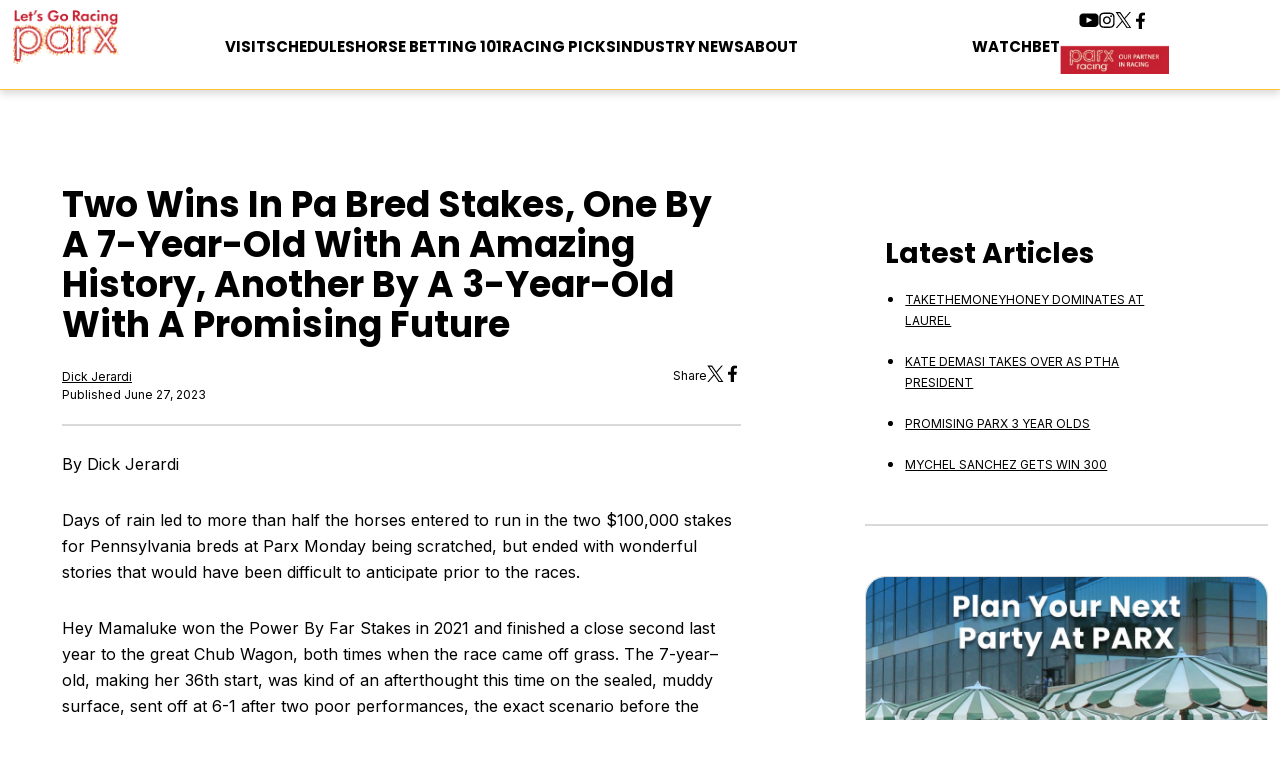

--- FILE ---
content_type: text/html; charset=UTF-8
request_url: https://letsgoracingparx.com/blog/two-wins-in-pa-bred-stakes-one-by-a-7-year-old-with-an-amazing-history-another-by-a-3-year-old-with-a-promising-future/
body_size: 19276
content:
<!DOCTYPE html>
<!--[if lt IE 7]> <html class="no-js lt-ie9 lt-ie8 lt-ie7" lang="en-US"> <![endif]-->
<!--[if IE 7]>    <html class="no-js lt-ie9 lt-ie8" lang="en-US"> <![endif]-->
<!--[if IE 8]>    <html class="no-js lt-ie9" lang="en-US"> <![endif]-->
<!--[if gt IE 8]><!-->
<html lang="en-US"> <!--<![endif]-->

<head>
    <meta charset="UTF-8">
    <meta name="viewport" content="width=device-width, initial-scale=1.0">
    <meta http-equiv="X-UA-Compatible" content="IE=edge,chrome=1">

    <title>TWO WINS IN PA BRED STAKES, ONE BY A 7-YEAR-OLD WITH AN AMAZING HISTORY, ANOTHER BY A 3-YEAR-OLD WITH A PROMISING FUTURE | Let&#039;s Go Racing Parx</title>

    <link rel="apple-touch-icon" sizes="60x60" href="https://letsgoracingparx.com/wp-content/themes/letsgoracingparx/assets/images/favicons/apple-touch-icon.png">
    <link rel="icon" type="image/png" sizes="32x32" href="https://letsgoracingparx.com/wp-content/themes/letsgoracingparx/assets/images/favicons/favicon-32x32.png">
    <link rel="icon" type="image/png" sizes="16x16" href="https://letsgoracingparx.com/wp-content/themes/letsgoracingparx/assets/images/favicons/favicon-16x16.png">
    <link rel="manifest" href="https://letsgoracingparx.com/wp-content/themes/letsgoracingparx/site.webmanifest">
    <link rel="mask-icon" href="https://letsgoracingparx.com/wp-content/themes/letsgoracingparx/assets/images/favicons/safari-pinned-tab.svg" color="#e22439">
    <meta name="apple-mobile-web-app-title" content="Let's Go Racing Parx">
    <meta name="application-name" content="Let's Go Racing Parx">
    <meta name="msapplication-config" content="https://letsgoracingparx.com/wp-content/themes/letsgoracingparx/browserconfig.xml">
    <meta name="msapplication-TileColor" content="#ffffff">
    <meta name="theme-color" content="#ffffff">

    <style>:root,::before,::after{--mec-color-skin: #40d9f1;--mec-color-skin-rgba-1: rgba(64, 217, 241, .25);--mec-color-skin-rgba-2: rgba(64, 217, 241, .5);--mec-color-skin-rgba-3: rgba(64, 217, 241, .75);--mec-color-skin-rgba-4: rgba(64, 217, 241, .11);--mec-container-normal-width: 1196px;--mec-container-large-width: 1690px;--mec-fes-main-color: #40d9f1;--mec-fes-main-color-rgba-1: rgba(64, 217, 241, 0.12);--mec-fes-main-color-rgba-2: rgba(64, 217, 241, 0.23);--mec-fes-main-color-rgba-3: rgba(64, 217, 241, 0.03);--mec-fes-main-color-rgba-4: rgba(64, 217, 241, 0.3);--mec-fes-main-color-rgba-5: rgb(64 217 241 / 7%);--mec-fes-main-color-rgba-6: rgba(64, 217, 241, 0.2);--mec-fluent-main-color: #ade7ff;--mec-fluent-main-color-rgba-1: rgba(173, 231, 255, 0.3);--mec-fluent-main-color-rgba-2: rgba(173, 231, 255, 0.8);--mec-fluent-main-color-rgba-3: rgba(173, 231, 255, 0.1);--mec-fluent-main-color-rgba-4: rgba(173, 231, 255, 0.2);--mec-fluent-main-color-rgba-5: rgba(173, 231, 255, 0.7);--mec-fluent-main-color-rgba-6: rgba(173, 231, 255, 0.7);--mec-fluent-bold-color: #00acf8;--mec-fluent-bg-hover-color: #ebf9ff;--mec-fluent-bg-color: #f5f7f8;--mec-fluent-second-bg-color: #d6eef9;}</style><meta name='robots' content='index, follow, max-image-preview:large, max-snippet:-1, max-video-preview:-1' />
	<style>img:is([sizes="auto" i], [sizes^="auto," i]) { contain-intrinsic-size: 3000px 1500px }</style>
	
	<!-- This site is optimized with the Yoast SEO plugin v26.7 - https://yoast.com/wordpress/plugins/seo/ -->
	<link rel="canonical" href="https://letsgoracingparx.com/blog/two-wins-in-pa-bred-stakes-one-by-a-7-year-old-with-an-amazing-history-another-by-a-3-year-old-with-a-promising-future/" />
	<meta property="og:locale" content="en_US" />
	<meta property="og:type" content="article" />
	<meta property="og:title" content="TWO WINS IN PA BRED STAKES, ONE BY A 7-YEAR-OLD WITH AN AMAZING HISTORY, ANOTHER BY A 3-YEAR-OLD WITH A PROMISING FUTURE | Let&#039;s Go Racing Parx" />
	<meta property="og:description" content="By Dick Jerardi Days of rain led to more than half the horses entered to run in the two $100,000 stakes for Pennsylvania breds at Parx Monday being scratched, but ended with wonderful stories that would have been difficult to anticipate prior to the races. Hey Mamaluke won the Power By Far Stakes in 2021 [&hellip;]" />
	<meta property="og:url" content="https://letsgoracingparx.com/blog/two-wins-in-pa-bred-stakes-one-by-a-7-year-old-with-an-amazing-history-another-by-a-3-year-old-with-a-promising-future/" />
	<meta property="og:site_name" content="Let&#039;s Go Racing Parx" />
	<meta property="og:image" content="https://letsgoracingparx.com/wp-content/uploads/2023/10/Social-Sharing-Img.jpg" />
	<meta property="og:image:width" content="2400" />
	<meta property="og:image:height" content="1260" />
	<meta property="og:image:type" content="image/jpeg" />
	<meta name="twitter:card" content="summary_large_image" />
	<meta name="twitter:label1" content="Est. reading time" />
	<meta name="twitter:data1" content="4 minutes" />
	<script type="application/ld+json" class="yoast-schema-graph">{"@context":"https://schema.org","@graph":[{"@type":"WebPage","@id":"https://letsgoracingparx.com/blog/two-wins-in-pa-bred-stakes-one-by-a-7-year-old-with-an-amazing-history-another-by-a-3-year-old-with-a-promising-future/","url":"https://letsgoracingparx.com/blog/two-wins-in-pa-bred-stakes-one-by-a-7-year-old-with-an-amazing-history-another-by-a-3-year-old-with-a-promising-future/","name":"TWO WINS IN PA BRED STAKES, ONE BY A 7-YEAR-OLD WITH AN AMAZING HISTORY, ANOTHER BY A 3-YEAR-OLD WITH A PROMISING FUTURE | Let&#039;s Go Racing Parx","isPartOf":{"@id":"https://letsgoracingparx.com/#website"},"datePublished":"2023-06-27T18:36:17+00:00","breadcrumb":{"@id":"https://letsgoracingparx.com/blog/two-wins-in-pa-bred-stakes-one-by-a-7-year-old-with-an-amazing-history-another-by-a-3-year-old-with-a-promising-future/#breadcrumb"},"inLanguage":"en-US","potentialAction":[{"@type":"ReadAction","target":["https://letsgoracingparx.com/blog/two-wins-in-pa-bred-stakes-one-by-a-7-year-old-with-an-amazing-history-another-by-a-3-year-old-with-a-promising-future/"]}]},{"@type":"BreadcrumbList","@id":"https://letsgoracingparx.com/blog/two-wins-in-pa-bred-stakes-one-by-a-7-year-old-with-an-amazing-history-another-by-a-3-year-old-with-a-promising-future/#breadcrumb","itemListElement":[{"@type":"ListItem","position":1,"name":"Blog","item":"https://letsgoracingparx.com/blog/"},{"@type":"ListItem","position":2,"name":"TWO WINS IN PA BRED STAKES, ONE BY A 7-YEAR-OLD WITH AN AMAZING HISTORY, ANOTHER BY A 3-YEAR-OLD WITH A PROMISING FUTURE"}]},{"@type":"WebSite","@id":"https://letsgoracingparx.com/#website","url":"https://letsgoracingparx.com/","name":"Let's Go Racing Parx","description":"","potentialAction":[{"@type":"SearchAction","target":{"@type":"EntryPoint","urlTemplate":"https://letsgoracingparx.com/?s={search_term_string}"},"query-input":{"@type":"PropertyValueSpecification","valueRequired":true,"valueName":"search_term_string"}}],"inLanguage":"en-US"}]}</script>
	<!-- / Yoast SEO plugin. -->


<link rel='dns-prefetch' href='//cdnjs.cloudflare.com' />
<link rel='dns-prefetch' href='//cdn.jsdelivr.net' />
<link rel='dns-prefetch' href='//fonts.googleapis.com' />
		<style>
			.lazyload,
			.lazyloading {
				max-width: 100%;
			}
		</style>
		<link rel='stylesheet' id='mec-month-picker-style-css' href='https://letsgoracingparx.com/wp-content/plugins/modern-events-calendar-lite/assets/packages/month-picker/MonthPicker.css?ver=6.8.3' type='text/css' media='all' />
<link rel='stylesheet' id='mec-select2-style-css' href='https://letsgoracingparx.com/wp-content/plugins/modern-events-calendar-lite/assets/packages/select2/select2.min.css?ver=7.9.0' type='text/css' media='all' />
<link rel='stylesheet' id='mec-font-icons-css' href='https://letsgoracingparx.com/wp-content/plugins/modern-events-calendar-lite/assets/css/iconfonts.css?ver=6.8.3' type='text/css' media='all' />
<link rel='stylesheet' id='mec-frontend-style-css' href='https://letsgoracingparx.com/wp-content/plugins/modern-events-calendar-lite/assets/css/frontend.min.css?ver=7.9.0' type='text/css' media='all' />
<link rel='stylesheet' id='mec-tooltip-style-css' href='https://letsgoracingparx.com/wp-content/plugins/modern-events-calendar-lite/assets/packages/tooltip/tooltip.css?ver=6.8.3' type='text/css' media='all' />
<link rel='stylesheet' id='mec-tooltip-shadow-style-css' href='https://letsgoracingparx.com/wp-content/plugins/modern-events-calendar-lite/assets/packages/tooltip/tooltipster-sideTip-shadow.min.css?ver=6.8.3' type='text/css' media='all' />
<link rel='stylesheet' id='featherlight-css' href='https://letsgoracingparx.com/wp-content/plugins/modern-events-calendar-lite/assets/packages/featherlight/featherlight.css?ver=6.8.3' type='text/css' media='all' />
<link rel='stylesheet' id='mec-lity-style-css' href='https://letsgoracingparx.com/wp-content/plugins/modern-events-calendar-lite/assets/packages/lity/lity.min.css?ver=6.8.3' type='text/css' media='all' />
<link rel='stylesheet' id='mec-general-calendar-style-css' href='https://letsgoracingparx.com/wp-content/plugins/modern-events-calendar-lite/assets/css/mec-general-calendar.css?ver=6.8.3' type='text/css' media='all' />
<style id='global-styles-inline-css' type='text/css'>
:root{--wp--preset--aspect-ratio--square: 1;--wp--preset--aspect-ratio--4-3: 4/3;--wp--preset--aspect-ratio--3-4: 3/4;--wp--preset--aspect-ratio--3-2: 3/2;--wp--preset--aspect-ratio--2-3: 2/3;--wp--preset--aspect-ratio--16-9: 16/9;--wp--preset--aspect-ratio--9-16: 9/16;--wp--preset--color--black: #000000;--wp--preset--color--cyan-bluish-gray: #abb8c3;--wp--preset--color--white: #ffffff;--wp--preset--color--pale-pink: #f78da7;--wp--preset--color--vivid-red: #cf2e2e;--wp--preset--color--luminous-vivid-orange: #ff6900;--wp--preset--color--luminous-vivid-amber: #fcb900;--wp--preset--color--light-green-cyan: #7bdcb5;--wp--preset--color--vivid-green-cyan: #00d084;--wp--preset--color--pale-cyan-blue: #8ed1fc;--wp--preset--color--vivid-cyan-blue: #0693e3;--wp--preset--color--vivid-purple: #9b51e0;--wp--preset--gradient--vivid-cyan-blue-to-vivid-purple: linear-gradient(135deg,rgba(6,147,227,1) 0%,rgb(155,81,224) 100%);--wp--preset--gradient--light-green-cyan-to-vivid-green-cyan: linear-gradient(135deg,rgb(122,220,180) 0%,rgb(0,208,130) 100%);--wp--preset--gradient--luminous-vivid-amber-to-luminous-vivid-orange: linear-gradient(135deg,rgba(252,185,0,1) 0%,rgba(255,105,0,1) 100%);--wp--preset--gradient--luminous-vivid-orange-to-vivid-red: linear-gradient(135deg,rgba(255,105,0,1) 0%,rgb(207,46,46) 100%);--wp--preset--gradient--very-light-gray-to-cyan-bluish-gray: linear-gradient(135deg,rgb(238,238,238) 0%,rgb(169,184,195) 100%);--wp--preset--gradient--cool-to-warm-spectrum: linear-gradient(135deg,rgb(74,234,220) 0%,rgb(151,120,209) 20%,rgb(207,42,186) 40%,rgb(238,44,130) 60%,rgb(251,105,98) 80%,rgb(254,248,76) 100%);--wp--preset--gradient--blush-light-purple: linear-gradient(135deg,rgb(255,206,236) 0%,rgb(152,150,240) 100%);--wp--preset--gradient--blush-bordeaux: linear-gradient(135deg,rgb(254,205,165) 0%,rgb(254,45,45) 50%,rgb(107,0,62) 100%);--wp--preset--gradient--luminous-dusk: linear-gradient(135deg,rgb(255,203,112) 0%,rgb(199,81,192) 50%,rgb(65,88,208) 100%);--wp--preset--gradient--pale-ocean: linear-gradient(135deg,rgb(255,245,203) 0%,rgb(182,227,212) 50%,rgb(51,167,181) 100%);--wp--preset--gradient--electric-grass: linear-gradient(135deg,rgb(202,248,128) 0%,rgb(113,206,126) 100%);--wp--preset--gradient--midnight: linear-gradient(135deg,rgb(2,3,129) 0%,rgb(40,116,252) 100%);--wp--preset--font-size--small: 13px;--wp--preset--font-size--medium: 20px;--wp--preset--font-size--large: 36px;--wp--preset--font-size--x-large: 42px;--wp--preset--spacing--20: 0.44rem;--wp--preset--spacing--30: 0.67rem;--wp--preset--spacing--40: 1rem;--wp--preset--spacing--50: 1.5rem;--wp--preset--spacing--60: 2.25rem;--wp--preset--spacing--70: 3.38rem;--wp--preset--spacing--80: 5.06rem;--wp--preset--shadow--natural: 6px 6px 9px rgba(0, 0, 0, 0.2);--wp--preset--shadow--deep: 12px 12px 50px rgba(0, 0, 0, 0.4);--wp--preset--shadow--sharp: 6px 6px 0px rgba(0, 0, 0, 0.2);--wp--preset--shadow--outlined: 6px 6px 0px -3px rgba(255, 255, 255, 1), 6px 6px rgba(0, 0, 0, 1);--wp--preset--shadow--crisp: 6px 6px 0px rgba(0, 0, 0, 1);}:where(.is-layout-flex){gap: 0.5em;}:where(.is-layout-grid){gap: 0.5em;}body .is-layout-flex{display: flex;}.is-layout-flex{flex-wrap: wrap;align-items: center;}.is-layout-flex > :is(*, div){margin: 0;}body .is-layout-grid{display: grid;}.is-layout-grid > :is(*, div){margin: 0;}:where(.wp-block-columns.is-layout-flex){gap: 2em;}:where(.wp-block-columns.is-layout-grid){gap: 2em;}:where(.wp-block-post-template.is-layout-flex){gap: 1.25em;}:where(.wp-block-post-template.is-layout-grid){gap: 1.25em;}.has-black-color{color: var(--wp--preset--color--black) !important;}.has-cyan-bluish-gray-color{color: var(--wp--preset--color--cyan-bluish-gray) !important;}.has-white-color{color: var(--wp--preset--color--white) !important;}.has-pale-pink-color{color: var(--wp--preset--color--pale-pink) !important;}.has-vivid-red-color{color: var(--wp--preset--color--vivid-red) !important;}.has-luminous-vivid-orange-color{color: var(--wp--preset--color--luminous-vivid-orange) !important;}.has-luminous-vivid-amber-color{color: var(--wp--preset--color--luminous-vivid-amber) !important;}.has-light-green-cyan-color{color: var(--wp--preset--color--light-green-cyan) !important;}.has-vivid-green-cyan-color{color: var(--wp--preset--color--vivid-green-cyan) !important;}.has-pale-cyan-blue-color{color: var(--wp--preset--color--pale-cyan-blue) !important;}.has-vivid-cyan-blue-color{color: var(--wp--preset--color--vivid-cyan-blue) !important;}.has-vivid-purple-color{color: var(--wp--preset--color--vivid-purple) !important;}.has-black-background-color{background-color: var(--wp--preset--color--black) !important;}.has-cyan-bluish-gray-background-color{background-color: var(--wp--preset--color--cyan-bluish-gray) !important;}.has-white-background-color{background-color: var(--wp--preset--color--white) !important;}.has-pale-pink-background-color{background-color: var(--wp--preset--color--pale-pink) !important;}.has-vivid-red-background-color{background-color: var(--wp--preset--color--vivid-red) !important;}.has-luminous-vivid-orange-background-color{background-color: var(--wp--preset--color--luminous-vivid-orange) !important;}.has-luminous-vivid-amber-background-color{background-color: var(--wp--preset--color--luminous-vivid-amber) !important;}.has-light-green-cyan-background-color{background-color: var(--wp--preset--color--light-green-cyan) !important;}.has-vivid-green-cyan-background-color{background-color: var(--wp--preset--color--vivid-green-cyan) !important;}.has-pale-cyan-blue-background-color{background-color: var(--wp--preset--color--pale-cyan-blue) !important;}.has-vivid-cyan-blue-background-color{background-color: var(--wp--preset--color--vivid-cyan-blue) !important;}.has-vivid-purple-background-color{background-color: var(--wp--preset--color--vivid-purple) !important;}.has-black-border-color{border-color: var(--wp--preset--color--black) !important;}.has-cyan-bluish-gray-border-color{border-color: var(--wp--preset--color--cyan-bluish-gray) !important;}.has-white-border-color{border-color: var(--wp--preset--color--white) !important;}.has-pale-pink-border-color{border-color: var(--wp--preset--color--pale-pink) !important;}.has-vivid-red-border-color{border-color: var(--wp--preset--color--vivid-red) !important;}.has-luminous-vivid-orange-border-color{border-color: var(--wp--preset--color--luminous-vivid-orange) !important;}.has-luminous-vivid-amber-border-color{border-color: var(--wp--preset--color--luminous-vivid-amber) !important;}.has-light-green-cyan-border-color{border-color: var(--wp--preset--color--light-green-cyan) !important;}.has-vivid-green-cyan-border-color{border-color: var(--wp--preset--color--vivid-green-cyan) !important;}.has-pale-cyan-blue-border-color{border-color: var(--wp--preset--color--pale-cyan-blue) !important;}.has-vivid-cyan-blue-border-color{border-color: var(--wp--preset--color--vivid-cyan-blue) !important;}.has-vivid-purple-border-color{border-color: var(--wp--preset--color--vivid-purple) !important;}.has-vivid-cyan-blue-to-vivid-purple-gradient-background{background: var(--wp--preset--gradient--vivid-cyan-blue-to-vivid-purple) !important;}.has-light-green-cyan-to-vivid-green-cyan-gradient-background{background: var(--wp--preset--gradient--light-green-cyan-to-vivid-green-cyan) !important;}.has-luminous-vivid-amber-to-luminous-vivid-orange-gradient-background{background: var(--wp--preset--gradient--luminous-vivid-amber-to-luminous-vivid-orange) !important;}.has-luminous-vivid-orange-to-vivid-red-gradient-background{background: var(--wp--preset--gradient--luminous-vivid-orange-to-vivid-red) !important;}.has-very-light-gray-to-cyan-bluish-gray-gradient-background{background: var(--wp--preset--gradient--very-light-gray-to-cyan-bluish-gray) !important;}.has-cool-to-warm-spectrum-gradient-background{background: var(--wp--preset--gradient--cool-to-warm-spectrum) !important;}.has-blush-light-purple-gradient-background{background: var(--wp--preset--gradient--blush-light-purple) !important;}.has-blush-bordeaux-gradient-background{background: var(--wp--preset--gradient--blush-bordeaux) !important;}.has-luminous-dusk-gradient-background{background: var(--wp--preset--gradient--luminous-dusk) !important;}.has-pale-ocean-gradient-background{background: var(--wp--preset--gradient--pale-ocean) !important;}.has-electric-grass-gradient-background{background: var(--wp--preset--gradient--electric-grass) !important;}.has-midnight-gradient-background{background: var(--wp--preset--gradient--midnight) !important;}.has-small-font-size{font-size: var(--wp--preset--font-size--small) !important;}.has-medium-font-size{font-size: var(--wp--preset--font-size--medium) !important;}.has-large-font-size{font-size: var(--wp--preset--font-size--large) !important;}.has-x-large-font-size{font-size: var(--wp--preset--font-size--x-large) !important;}
:where(.wp-block-post-template.is-layout-flex){gap: 1.25em;}:where(.wp-block-post-template.is-layout-grid){gap: 1.25em;}
:where(.wp-block-columns.is-layout-flex){gap: 2em;}:where(.wp-block-columns.is-layout-grid){gap: 2em;}
:root :where(.wp-block-pullquote){font-size: 1.5em;line-height: 1.6;}
</style>
<link rel='stylesheet' id='contact-form-7-css' href='https://letsgoracingparx.com/wp-content/plugins/contact-form-7/includes/css/styles.css?ver=6.1.4' type='text/css' media='all' />
<link rel='stylesheet' id='google_fonts-css' href='//fonts.googleapis.com/css2?family=Inter:wght@400;600;700&#038;family=Poppins:wght@700&#038;display=swap' type='text/css' media='all' />
<link rel='stylesheet' id='slick-css-css' href='//cdn.jsdelivr.net/npm/slick-carousel@1.8.1/slick/slick.css' type='text/css' media='all' />
<link rel='stylesheet' id='styles-css' href='https://letsgoracingparx.com/wp-content/themes/letsgoracingparx/assets/css/styles.css?ver=1741972811' type='text/css' media='all' />
<script type="text/javascript" src="https://letsgoracingparx.com/wp-content/plugins/modern-events-calendar-lite/assets/packages/month-picker/MonthPicker.js?ver=6.8.3" id="mec-month-picker-js-js"></script>
<script type="text/javascript" src="https://letsgoracingparx.com/wp-content/plugins/modern-events-calendar-lite/assets/js/jquery.nice-select.min.js?ver=6.8.3" id="mec-nice-select-js"></script>
<script type="text/javascript" src="https://letsgoracingparx.com/wp-includes/js/jquery/jquery.min.js?ver=3.7.1" id="jquery-core-js"></script>
<script type="text/javascript" src="https://letsgoracingparx.com/wp-includes/js/jquery/jquery-migrate.min.js?ver=3.4.1" id="jquery-migrate-js"></script>
<script type="text/javascript" src="https://letsgoracingparx.com/wp-content/plugins/modern-events-calendar-lite/assets/js/mec-general-calendar.js?ver=7.9.0" id="mec-general-calendar-script-js"></script>
<script type="text/javascript" src="https://letsgoracingparx.com/wp-content/plugins/modern-events-calendar-lite/assets/packages/tooltip/tooltip.js?ver=7.9.0" id="mec-tooltip-script-js"></script>
<script type="text/javascript" id="mec-frontend-script-js-extra">
/* <![CDATA[ */
var mecdata = {"day":"day","days":"days","hour":"hour","hours":"hours","minute":"minute","minutes":"minutes","second":"second","seconds":"seconds","next":"Next","prev":"Prev","elementor_edit_mode":"no","recapcha_key":"","ajax_url":"https:\/\/letsgoracingparx.com\/wp-admin\/admin-ajax.php","fes_nonce":"769a3052d2","fes_thankyou_page_time":"2000","fes_upload_nonce":"663cd5f93b","current_year":"2026","current_month":"01","datepicker_format":"yy-mm-dd&Y-m-d"};
/* ]]> */
</script>
<script type="text/javascript" src="https://letsgoracingparx.com/wp-content/plugins/modern-events-calendar-lite/assets/js/frontend.js?ver=7.9.0" id="mec-frontend-script-js"></script>
<script type="text/javascript" src="https://letsgoracingparx.com/wp-content/plugins/modern-events-calendar-lite/assets/js/events.js?ver=7.9.0" id="mec-events-script-js"></script>
		<script>
			document.documentElement.className = document.documentElement.className.replace('no-js', 'js');
		</script>
				<style>
			.no-js img.lazyload {
				display: none;
			}

			figure.wp-block-image img.lazyloading {
				min-width: 150px;
			}

			.lazyload,
			.lazyloading {
				--smush-placeholder-width: 100px;
				--smush-placeholder-aspect-ratio: 1/1;
				width: var(--smush-image-width, var(--smush-placeholder-width)) !important;
				aspect-ratio: var(--smush-image-aspect-ratio, var(--smush-placeholder-aspect-ratio)) !important;
			}

						.lazyload, .lazyloading {
				opacity: 0;
			}

			.lazyloaded {
				opacity: 1;
				transition: opacity 400ms;
				transition-delay: 0ms;
			}

					</style>
		
            <script async src="https://www.googletagmanager.com/gtag/js?id=G-HMPESFFVW3"></script>
        <script>
            window.dataLayer = window.dataLayer || [];

            function gtag() {
                dataLayer.push(arguments);
            }
            gtag('js', new Date());

            gtag('config', 'G-HMPESFFVW3');
        </script>
    </head>

<body class="wp-singular blog-template-default single single-blog postid-3386 wp-theme-letsgoracingparx mec-theme-letsgoracingparx preload">

    <div class="jump-links">
        <a href="#main" class="jump-link">Skip To Main Content</a>
        <a href="#footer" class="jump-link">Skip to Footer</a>
    </div>

    <div class="page-wrapper">
        
<header>

    
    <div class="header">
        <div class="container-xxl">
            <div class="header__wrapper">
                <div class="row header__row">
                    <div class="col-3 col-lg-2">
                        <a href="/" aria-label="Let's Go Racing Parx">
                            <img width="217" height="110" data-src="https://letsgoracingparx.com/wp-content/uploads/2023/10/LGRP-logo-fc.png" class="header__logo lazyload" alt="" decoding="async" src="[data-uri]" style="--smush-placeholder-width: 217px; --smush-placeholder-aspect-ratio: 217/110;" />                        </a>
                    </div>
                    <div class="col-9 show-on-lg text--right">
                        <button class="header__hamburger" aria-label="Menu">
                            <span></span>
                            <span></span>
                            <span></span>
                        </button>
                    </div>
                    <div class="col-lg-7 hide-on-lg">
                        <nav>
                            <ul class="header__nav-items">
                                                                                                                                                                                
                                    <li class="header__nav-item header__nav-item--has-children">
                                        <a href="#" class="header__nav-link" target="">
                                            Visit                                        </a>

                                                                                    <div class="header__dropdown-container">
                                                <!-- <p class="h2 header__dropdown-header">Visit Parx</p> -->
                                                <ul class="header__nav-items header__nav-items--second">
                                                                                                            <li class="header__nav-item--second">
                                                                                                                            <a href="https://letsgoracingparx.com/visit/" target="" class="header__nav-link header__nav-link--second">Visit Parx Racing</a>
                                                            
                                                                                                                            <ul class="header__nav-items--third">
                                                                                                                                            <li class="header__nav-item--third">
                                                                            <a href="https://letsgoracingparx.com/visit/directions/" target="" class="header__nav-link header__nav-link--third">Directions &#038; Parking</a>
                                                                        </li>
                                                                                                                                            <li class="header__nav-item--third">
                                                                            <a href="https://letsgoracingparx.com/visit/track-info/" target="" class="header__nav-link header__nav-link--third">Track Information</a>
                                                                        </li>
                                                                                                                                    </ul>
                                                                                                                    </li>
                                                                                                            <li class="header__nav-item--second">
                                                                                                                            <a href="https://letsgoracingparx.com/visit/parx-racing-app/" target="" class="header__nav-link header__nav-link--second">Parx Racing App</a>
                                                            
                                                                                                                    </li>
                                                                                                            <li class="header__nav-item--second">
                                                                                                                            <a href="https://letsgoracingparx.com/visit/plan-an-event/" target="" class="header__nav-link header__nav-link--second">Plan An Event</a>
                                                            
                                                                                                                    </li>
                                                                                                            <li class="header__nav-item--second">
                                                                                                                            <a href="https://www.parxcasino.com/bensalem/propertymap" target="_blank" class="header__nav-link header__nav-link--second">PARX Map</a>
                                                            
                                                                                                                    </li>
                                                                                                            <li class="header__nav-item--second">
                                                                                                                            <a href="https://letsgoracingparx.com/visit/dining-nearby/" target="" class="header__nav-link header__nav-link--second">Dining Nearby</a>
                                                            
                                                                                                                    </li>
                                                                                                            <li class="header__nav-item--second">
                                                                                                                            <a href="https://letsgoracingparx.com/visit/where-to-stay/" target="" class="header__nav-link header__nav-link--second">Where to Stay</a>
                                                            
                                                                                                                    </li>
                                                                                                            <li class="header__nav-item--second">
                                                                                                                            <a href="https://www.parxracing.com/player_services.php" target="_blank" class="header__nav-link header__nav-link--second">Player Services</a>
                                                            
                                                                                                                    </li>
                                                                                                            <li class="header__nav-item--second">
                                                                                                                            <a href="https://www.parxcasino.com/" target="" class="header__nav-link header__nav-link--second">Visit PARX Casino</a>
                                                            
                                                                                                                    </li>
                                                                                                    </ul>
                                            </div>
                                        
                                        <!--                                             <div class="header__dropdown-wrapper header__dropdown-wrapper--hidden animated faster">
                                                <div class="header__dropdown-container">
                                                    <div class="header__dropdown-left">
                                                    <div class="header__dropdown">
                                                        <p class="h2 header__dropdown-header">Visit Parx</p>
                                                        <ul class="header__nav--second">
                                                                                                                            <li class="header__nav-item--second">
                                                                    <a href="https://letsgoracingparx.com/visit/" class="header__nav-link header__nav-link--second" target="">Visit Parx Racing</a>

                                                                                                                                            <ul class="header__nav--third">
                                                                                                                                                            <li class="header__nav-item--third">
                                                                                    <a href="https://letsgoracingparx.com/visit/directions/" class="header__nav-link header__nav-link--third" target="">Directions &#038; Parking</a>
                                                                                </li>
                                                                                                                                                            <li class="header__nav-item--third">
                                                                                    <a href="https://letsgoracingparx.com/visit/track-info/" class="header__nav-link header__nav-link--third" target="">Track Information</a>
                                                                                </li>
                                                                                                                                                    </ul>
                                                                                                                                    </li>
                                                                                                                            <li class="header__nav-item--second">
                                                                    <a href="https://letsgoracingparx.com/visit/parx-racing-app/" class="header__nav-link header__nav-link--second" target="">Parx Racing App</a>

                                                                                                                                    </li>
                                                                                                                            <li class="header__nav-item--second">
                                                                    <a href="https://letsgoracingparx.com/visit/plan-an-event/" class="header__nav-link header__nav-link--second" target="">Plan An Event</a>

                                                                                                                                    </li>
                                                                                                                            <li class="header__nav-item--second">
                                                                    <a href="https://www.parxcasino.com/bensalem/propertymap" class="header__nav-link header__nav-link--second" target="_blank">PARX Map</a>

                                                                                                                                    </li>
                                                                                                                            <li class="header__nav-item--second">
                                                                    <a href="https://letsgoracingparx.com/visit/dining-nearby/" class="header__nav-link header__nav-link--second" target="">Dining Nearby</a>

                                                                                                                                    </li>
                                                                                                                            <li class="header__nav-item--second">
                                                                    <a href="https://letsgoracingparx.com/visit/where-to-stay/" class="header__nav-link header__nav-link--second" target="">Where to Stay</a>

                                                                                                                                    </li>
                                                                                                                            <li class="header__nav-item--second">
                                                                    <a href="https://www.parxracing.com/player_services.php" class="header__nav-link header__nav-link--second" target="_blank">Player Services</a>

                                                                                                                                    </li>
                                                                                                                            <li class="header__nav-item--second">
                                                                    <a href="https://www.parxcasino.com/" class="header__nav-link header__nav-link--second" target="">Visit PARX Casino</a>

                                                                                                                                    </li>
                                                                                                                    </ul>
                                                    </div>
                                                    <!-- <div class="header__dropdown-right">
                                                        <div class="header__dropdown-right-container">
                                                            <div class="header__image-container">
                                                                <img src="https://placehold.co/100x75/jpg" class="header__logo" />
                                                            </div>
                                                            <div class="header__content-container">
                                                                <p>Events</p>
                                                                <p>Lorem ipsum dolor sit amet consectetur</p>
                                                                <p>Saturday, June 10, 2023 Gates open at 10:00am</p>
                                                            </div>
                                                        </div>
                                                        <div class="header__dropdown-right-container">
                                                            <div class="header__image-container">
                                                                <img src="https://placehold.co/100x75/jpg" class="header__logo" />
                                                            </div>
                                                            <div class="header__content-container">
                                                                <p>Events</p>
                                                                <p>Lorem ipsum dolor sit amet consectetur</p>
                                                                <p>Saturday, June 10, 2023 Gates open at 10:00am</p>
                                                            </div>
                                                        </div>
                                                    </div>
                                                </div>
                                            </div>
                                         -->
                                    </li>
                                                                                                                                                                                
                                    <li class="header__nav-item header__nav-item--has-children">
                                        <a href="#" class="header__nav-link" target="">
                                            Schedules                                        </a>

                                                                                    <div class="header__dropdown-container">
                                                <!-- <p class="h2 header__dropdown-header">Schedules</p> -->
                                                <ul class="header__nav-items header__nav-items--second">
                                                                                                            <li class="header__nav-item--second">
                                                                                                                            <a href="https://letsgoracingparx.com/schedules/" target="" class="header__nav-link header__nav-link--second">Parx Racing Calendar</a>
                                                            
                                                                                                                    </li>
                                                                                                            <li class="header__nav-item--second">
                                                                                                                            <a href="https://letsgoracingparx.com/racing-entries/" target="" class="header__nav-link header__nav-link--second">Racing Entries</a>
                                                            
                                                                                                                    </li>
                                                                                                            <li class="header__nav-item--second">
                                                                                                                            <a href="https://letsgoracingparx.com/pa-derby-day/" target="" class="header__nav-link header__nav-link--second">PA Derby Day</a>
                                                            
                                                                                                                    </li>
                                                                                                    </ul>
                                            </div>
                                        
                                        <!--                                             <div class="header__dropdown-wrapper header__dropdown-wrapper--hidden animated faster">
                                                <div class="header__dropdown-container">
                                                    <div class="header__dropdown-left">
                                                    <div class="header__dropdown">
                                                        <p class="h2 header__dropdown-header">Schedules</p>
                                                        <ul class="header__nav--second">
                                                                                                                            <li class="header__nav-item--second">
                                                                    <a href="https://letsgoracingparx.com/schedules/" class="header__nav-link header__nav-link--second" target="">Parx Racing Calendar</a>

                                                                                                                                    </li>
                                                                                                                            <li class="header__nav-item--second">
                                                                    <a href="https://letsgoracingparx.com/racing-entries/" class="header__nav-link header__nav-link--second" target="">Racing Entries</a>

                                                                                                                                    </li>
                                                                                                                            <li class="header__nav-item--second">
                                                                    <a href="https://letsgoracingparx.com/pa-derby-day/" class="header__nav-link header__nav-link--second" target="">PA Derby Day</a>

                                                                                                                                    </li>
                                                                                                                    </ul>
                                                    </div>
                                                    <!-- <div class="header__dropdown-right">
                                                        <div class="header__dropdown-right-container">
                                                            <div class="header__image-container">
                                                                <img src="https://placehold.co/100x75/jpg" class="header__logo" />
                                                            </div>
                                                            <div class="header__content-container">
                                                                <p>Events</p>
                                                                <p>Lorem ipsum dolor sit amet consectetur</p>
                                                                <p>Saturday, June 10, 2023 Gates open at 10:00am</p>
                                                            </div>
                                                        </div>
                                                        <div class="header__dropdown-right-container">
                                                            <div class="header__image-container">
                                                                <img src="https://placehold.co/100x75/jpg" class="header__logo" />
                                                            </div>
                                                            <div class="header__content-container">
                                                                <p>Events</p>
                                                                <p>Lorem ipsum dolor sit amet consectetur</p>
                                                                <p>Saturday, June 10, 2023 Gates open at 10:00am</p>
                                                            </div>
                                                        </div>
                                                    </div>
                                                </div>
                                            </div>
                                         -->
                                    </li>
                                                                                                                                                                                
                                    <li class="header__nav-item header__nav-item--has-children">
                                        <a href="#" class="header__nav-link" target="">
                                            Horse Betting 101                                        </a>

                                                                                    <div class="header__dropdown-container">
                                                <!-- <p class="h2 header__dropdown-header">Horse Betting 101</p> -->
                                                <ul class="header__nav-items header__nav-items--second">
                                                                                                            <li class="header__nav-item--second">
                                                                                                                            <a href="https://pennhorseracing.com/learn-basics-horse-racing/about-horse-racing/thoroughbred-racing-information/" target="_blank" class="header__nav-link header__nav-link--second">What is Thoroughbred Horse Racing?</a>
                                                            
                                                                                                                    </li>
                                                                                                            <li class="header__nav-item--second">
                                                                                                                            <a href="https://pennhorseracing.com/learn-basics-horse-racing/#learn-betting" target="_blank" class="header__nav-link header__nav-link--second">How To Bet</a>
                                                            
                                                                                                                    </li>
                                                                                                            <li class="header__nav-item--second">
                                                                                                                            <a href="https://pennhorseracing.com/learn-basics-horse-racing/how-to-wager-bet/choose-a-horse/" target="_blank" class="header__nav-link header__nav-link--second">How to Choose a Horse</a>
                                                            
                                                                                                                    </li>
                                                                                                            <li class="header__nav-item--second">
                                                                                                                            <a href="https://pennhorseracing.com/learn-basics-horse-racing/how-to-read-horse-racing-program/" target="_blank" class="header__nav-link header__nav-link--second">How to Read a Program</a>
                                                            
                                                                                                                    </li>
                                                                                                            <li class="header__nav-item--second">
                                                                                                                            <a href="https://pennhorseracing.com/glossary/category/betting-terms/" target="_blank" class="header__nav-link header__nav-link--second">Betting Terms</a>
                                                            
                                                                                                                    </li>
                                                                                                    </ul>
                                            </div>
                                        
                                        <!--                                             <div class="header__dropdown-wrapper header__dropdown-wrapper--hidden animated faster">
                                                <div class="header__dropdown-container">
                                                    <div class="header__dropdown-left">
                                                    <div class="header__dropdown">
                                                        <p class="h2 header__dropdown-header">Horse Betting 101</p>
                                                        <ul class="header__nav--second">
                                                                                                                            <li class="header__nav-item--second">
                                                                    <a href="https://pennhorseracing.com/learn-basics-horse-racing/about-horse-racing/thoroughbred-racing-information/" class="header__nav-link header__nav-link--second" target="_blank">What is Thoroughbred Horse Racing?</a>

                                                                                                                                    </li>
                                                                                                                            <li class="header__nav-item--second">
                                                                    <a href="https://pennhorseracing.com/learn-basics-horse-racing/#learn-betting" class="header__nav-link header__nav-link--second" target="_blank">How To Bet</a>

                                                                                                                                    </li>
                                                                                                                            <li class="header__nav-item--second">
                                                                    <a href="https://pennhorseracing.com/learn-basics-horse-racing/how-to-wager-bet/choose-a-horse/" class="header__nav-link header__nav-link--second" target="_blank">How to Choose a Horse</a>

                                                                                                                                    </li>
                                                                                                                            <li class="header__nav-item--second">
                                                                    <a href="https://pennhorseracing.com/learn-basics-horse-racing/how-to-read-horse-racing-program/" class="header__nav-link header__nav-link--second" target="_blank">How to Read a Program</a>

                                                                                                                                    </li>
                                                                                                                            <li class="header__nav-item--second">
                                                                    <a href="https://pennhorseracing.com/glossary/category/betting-terms/" class="header__nav-link header__nav-link--second" target="_blank">Betting Terms</a>

                                                                                                                                    </li>
                                                                                                                    </ul>
                                                    </div>
                                                    <!-- <div class="header__dropdown-right">
                                                        <div class="header__dropdown-right-container">
                                                            <div class="header__image-container">
                                                                <img src="https://placehold.co/100x75/jpg" class="header__logo" />
                                                            </div>
                                                            <div class="header__content-container">
                                                                <p>Events</p>
                                                                <p>Lorem ipsum dolor sit amet consectetur</p>
                                                                <p>Saturday, June 10, 2023 Gates open at 10:00am</p>
                                                            </div>
                                                        </div>
                                                        <div class="header__dropdown-right-container">
                                                            <div class="header__image-container">
                                                                <img src="https://placehold.co/100x75/jpg" class="header__logo" />
                                                            </div>
                                                            <div class="header__content-container">
                                                                <p>Events</p>
                                                                <p>Lorem ipsum dolor sit amet consectetur</p>
                                                                <p>Saturday, June 10, 2023 Gates open at 10:00am</p>
                                                            </div>
                                                        </div>
                                                    </div>
                                                </div>
                                            </div>
                                         -->
                                    </li>
                                                                                                                                                                                
                                    <li class="header__nav-item header__nav-item--has-children">
                                        <a href="#" class="header__nav-link" target="">
                                            Racing Picks                                        </a>

                                                                                    <div class="header__dropdown-container">
                                                <!-- <p class="h2 header__dropdown-header">Racing Picks</p> -->
                                                <ul class="header__nav-items header__nav-items--second">
                                                                                                            <li class="header__nav-item--second">
                                                                                                                            <a href="https://letsgoracingparx.com/lets-go-racing-tv/" target="" class="header__nav-link header__nav-link--second">Lets Go Racing TV Show</a>
                                                            
                                                                                                                    </li>
                                                                                                            <li class="header__nav-item--second">
                                                                                                                            <a href="/author/dick-jerardi/" target="" class="header__nav-link header__nav-link--second">Dick Jerardi</a>
                                                            
                                                                                                                    </li>
                                                                                                            <li class="header__nav-item--second">
                                                                                                                            <a href="https://letsgoracingparx.com/danis-pick-of-the-day/" target="" class="header__nav-link header__nav-link--second">Dani’s Pick of the Day</a>
                                                            
                                                                                                                    </li>
                                                                                                            <li class="header__nav-item--second">
                                                                                                                            <a href="https://patha.org/craig-donnellys-parx-racing-analysis/" target="_blank" class="header__nav-link header__nav-link--second">Craig Donnelly PARX Picks</a>
                                                            
                                                                                                                    </li>
                                                                                                    </ul>
                                            </div>
                                        
                                        <!--                                             <div class="header__dropdown-wrapper header__dropdown-wrapper--hidden animated faster">
                                                <div class="header__dropdown-container">
                                                    <div class="header__dropdown-left">
                                                    <div class="header__dropdown">
                                                        <p class="h2 header__dropdown-header">Racing Picks</p>
                                                        <ul class="header__nav--second">
                                                                                                                            <li class="header__nav-item--second">
                                                                    <a href="https://letsgoracingparx.com/lets-go-racing-tv/" class="header__nav-link header__nav-link--second" target="">Lets Go Racing TV Show</a>

                                                                                                                                    </li>
                                                                                                                            <li class="header__nav-item--second">
                                                                    <a href="/author/dick-jerardi/" class="header__nav-link header__nav-link--second" target="">Dick Jerardi</a>

                                                                                                                                    </li>
                                                                                                                            <li class="header__nav-item--second">
                                                                    <a href="https://letsgoracingparx.com/danis-pick-of-the-day/" class="header__nav-link header__nav-link--second" target="">Dani’s Pick of the Day</a>

                                                                                                                                    </li>
                                                                                                                            <li class="header__nav-item--second">
                                                                    <a href="https://patha.org/craig-donnellys-parx-racing-analysis/" class="header__nav-link header__nav-link--second" target="_blank">Craig Donnelly PARX Picks</a>

                                                                                                                                    </li>
                                                                                                                    </ul>
                                                    </div>
                                                    <!-- <div class="header__dropdown-right">
                                                        <div class="header__dropdown-right-container">
                                                            <div class="header__image-container">
                                                                <img src="https://placehold.co/100x75/jpg" class="header__logo" />
                                                            </div>
                                                            <div class="header__content-container">
                                                                <p>Events</p>
                                                                <p>Lorem ipsum dolor sit amet consectetur</p>
                                                                <p>Saturday, June 10, 2023 Gates open at 10:00am</p>
                                                            </div>
                                                        </div>
                                                        <div class="header__dropdown-right-container">
                                                            <div class="header__image-container">
                                                                <img src="https://placehold.co/100x75/jpg" class="header__logo" />
                                                            </div>
                                                            <div class="header__content-container">
                                                                <p>Events</p>
                                                                <p>Lorem ipsum dolor sit amet consectetur</p>
                                                                <p>Saturday, June 10, 2023 Gates open at 10:00am</p>
                                                            </div>
                                                        </div>
                                                    </div>
                                                </div>
                                            </div>
                                         -->
                                    </li>
                                                                                                                                                                                
                                    <li class="header__nav-item">
                                        <a href="https://letsgoracingparx.com/blog/" class="header__nav-link" target="">
                                            Industry News                                        </a>

                                        
                                        <!--  -->
                                    </li>
                                                                                                                                                                                
                                    <li class="header__nav-item header__nav-item--has-children">
                                        <a href="#" class="header__nav-link" target="">
                                            About                                        </a>

                                                                                    <div class="header__dropdown-container">
                                                <!-- <p class="h2 header__dropdown-header">About</p> -->
                                                <ul class="header__nav-items header__nav-items--second">
                                                                                                            <li class="header__nav-item--second">
                                                                                                                            <a href="https://letsgoracingparx.com/about/" target="" class="header__nav-link header__nav-link--second">About</a>
                                                            
                                                                                                                    </li>
                                                                                                            <li class="header__nav-item--second">
                                                                                                                            <a href="https://letsgoracingparx.com/about/photo-gallery/" target="" class="header__nav-link header__nav-link--second">Photo Gallery</a>
                                                            
                                                                                                                    </li>
                                                                                                            <li class="header__nav-item--second">
                                                                                                                            <a href="https://patha.org/horsemens-awards-2/" target="_blank" class="header__nav-link header__nav-link--second">Horsemen's Awards</a>
                                                            
                                                                                                                    </li>
                                                                                                            <li class="header__nav-item--second">
                                                                                                                            <a href="https://patha.org/about-the-ptha/parx-hall-of-fame/" target="_blank" class="header__nav-link header__nav-link--second">PARX Hall of Fame</a>
                                                            
                                                                                                                    </li>
                                                                                                            <li class="header__nav-item--second">
                                                                                                                            <a href="https://patha.org/turningforhome" target="_blank" class="header__nav-link header__nav-link--second">Turning For Home</a>
                                                            
                                                                                                                    </li>
                                                                                                            <li class="header__nav-item--second">
                                                                                                                            <a href="https://letsgoracingparx.com/contact-us/" target="" class="header__nav-link header__nav-link--second">Contact</a>
                                                            
                                                                                                                    </li>
                                                                                                    </ul>
                                            </div>
                                        
                                        <!--                                             <div class="header__dropdown-wrapper header__dropdown-wrapper--hidden animated faster">
                                                <div class="header__dropdown-container">
                                                    <div class="header__dropdown-left">
                                                    <div class="header__dropdown">
                                                        <p class="h2 header__dropdown-header">About</p>
                                                        <ul class="header__nav--second">
                                                                                                                            <li class="header__nav-item--second">
                                                                    <a href="https://letsgoracingparx.com/about/" class="header__nav-link header__nav-link--second" target="">About</a>

                                                                                                                                    </li>
                                                                                                                            <li class="header__nav-item--second">
                                                                    <a href="https://letsgoracingparx.com/about/photo-gallery/" class="header__nav-link header__nav-link--second" target="">Photo Gallery</a>

                                                                                                                                    </li>
                                                                                                                            <li class="header__nav-item--second">
                                                                    <a href="https://patha.org/horsemens-awards-2/" class="header__nav-link header__nav-link--second" target="_blank">Horsemen's Awards</a>

                                                                                                                                    </li>
                                                                                                                            <li class="header__nav-item--second">
                                                                    <a href="https://patha.org/about-the-ptha/parx-hall-of-fame/" class="header__nav-link header__nav-link--second" target="_blank">PARX Hall of Fame</a>

                                                                                                                                    </li>
                                                                                                                            <li class="header__nav-item--second">
                                                                    <a href="https://patha.org/turningforhome" class="header__nav-link header__nav-link--second" target="_blank">Turning For Home</a>

                                                                                                                                    </li>
                                                                                                                            <li class="header__nav-item--second">
                                                                    <a href="https://letsgoracingparx.com/contact-us/" class="header__nav-link header__nav-link--second" target="">Contact</a>

                                                                                                                                    </li>
                                                                                                                    </ul>
                                                    </div>
                                                    <!-- <div class="header__dropdown-right">
                                                        <div class="header__dropdown-right-container">
                                                            <div class="header__image-container">
                                                                <img src="https://placehold.co/100x75/jpg" class="header__logo" />
                                                            </div>
                                                            <div class="header__content-container">
                                                                <p>Events</p>
                                                                <p>Lorem ipsum dolor sit amet consectetur</p>
                                                                <p>Saturday, June 10, 2023 Gates open at 10:00am</p>
                                                            </div>
                                                        </div>
                                                        <div class="header__dropdown-right-container">
                                                            <div class="header__image-container">
                                                                <img src="https://placehold.co/100x75/jpg" class="header__logo" />
                                                            </div>
                                                            <div class="header__content-container">
                                                                <p>Events</p>
                                                                <p>Lorem ipsum dolor sit amet consectetur</p>
                                                                <p>Saturday, June 10, 2023 Gates open at 10:00am</p>
                                                            </div>
                                                        </div>
                                                    </div>
                                                </div>
                                            </div>
                                         -->
                                    </li>
                                                            </ul>
                        </nav>
                    </div>
                    <div class="col-12 col-lg-3 hide-on-lg">
                        <div class="header__right-container">
                            <ul class="header__nav-items">
                                                                    <li class="header__nav-item">
                                        <a href="https://letsgoracingparx.com/lets-go-racing-tv/" class="header__nav-link" target="">Watch</a>
                                    </li>
                                                                    <li class="header__nav-item">
                                        <a href="https://letsgoracingparx.com/visit/parx-racing-app/" class="header__nav-link" target="">Bet</a>
                                    </li>
                                                            </ul>
                            <div>
                                <ul class="header__social-links">
                                    <li>
                                        <a href="https://www.youtube.com/@letsgoracingparx3546" target="_blank">
                                            <svg width="20" height="20" viewBox="0 0 38 27" fill="none" xmlns="http://www.w3.org/2000/svg">
                                                <path d="M29.6984 26.7793H8.36784C4.18281 26.7793 0.790184 23.3867 0.790184 19.2016V8.5386C0.790184 4.35357 4.18281 0.960936 8.36784 0.960936H29.6984C33.8835 0.960936 37.2761 4.35357 37.2761 8.5386V19.2016C37.2761 23.3867 33.8835 26.7793 29.6984 26.7793ZM24.5737 13.3513L14.5967 8.59289C14.3309 8.4661 14.0238 8.65992 14.0238 8.95442V18.7687C14.0238 19.0674 14.3389 19.261 14.6053 19.126L24.5824 14.0701C24.879 13.9198 24.8738 13.4944 24.5737 13.3513Z" />
                                            </svg>
                                        </a>
                                    </li>
                                    <li>
                                        <a href="https://www.instagram.com/letsgoracingparx" target="_blank">
                                            <svg width="16" height="16" viewBox="0 0 25 25" fill="none" xmlns="http://www.w3.org/2000/svg">
                                                <path d="M8.3811 12.8711C8.3811 10.662 10.1709 8.87077 12.3793 8.87077C14.5877 8.87077 16.3785 10.662 16.3785 12.8711C16.3785 15.0802 14.5877 16.8714 12.3793 16.8714C10.1709 16.8714 8.3811 15.0802 8.3811 12.8711ZM6.21923 12.8711C6.21923 16.2743 8.97709 19.033 12.3793 19.033C15.7815 19.033 18.5394 16.2743 18.5394 12.8711C18.5394 9.46789 15.7815 6.70924 12.3793 6.70924C8.97709 6.70924 6.21923 9.46789 6.21923 12.8711ZM17.3437 6.46492C17.3435 6.74972 17.4279 7.02817 17.586 7.26504C17.744 7.50191 17.9688 7.68656 18.2318 7.79566C18.4948 7.90476 18.7843 7.93339 19.0635 7.87794C19.3428 7.82249 19.5994 7.68544 19.8008 7.48413C20.0022 7.28283 20.1394 7.0263 20.1951 6.74699C20.2507 6.46768 20.2223 6.17813 20.1135 5.91496C20.0046 5.65179 19.8202 5.42682 19.5835 5.2685C19.3468 5.11017 19.0685 5.02561 18.7838 5.02549H18.7832C18.4016 5.02567 18.0356 5.17736 17.7657 5.44725C17.4958 5.71714 17.344 6.08316 17.3437 6.46492V6.46492ZM7.5327 22.6388C6.36309 22.5855 5.72737 22.3906 5.3049 22.226C4.7448 22.0079 4.34517 21.7481 3.92501 21.3284C3.50484 20.9087 3.24476 20.5093 3.02767 19.9491C2.86298 19.5267 2.66815 18.8906 2.61499 17.7206C2.55683 16.4557 2.54521 16.0758 2.54521 12.8712C2.54521 9.66661 2.55779 9.2877 2.61499 8.02175C2.66825 6.8518 2.86451 6.21695 3.02767 5.7933C3.24572 5.23305 3.50542 4.8333 3.92501 4.41301C4.3446 3.99273 4.74384 3.73257 5.3049 3.51541C5.72718 3.35068 6.36309 3.1558 7.5327 3.10261C8.79723 3.04444 9.17709 3.03282 12.3793 3.03282C15.5815 3.03282 15.9618 3.0454 17.2273 3.10261C18.397 3.15589 19.0316 3.35221 19.4551 3.51541C20.0152 3.73257 20.4149 3.9933 20.835 4.41301C21.2552 4.83273 21.5143 5.23305 21.7324 5.7933C21.8971 6.2157 22.0919 6.8518 22.1451 8.02175C22.2032 9.2877 22.2148 9.66661 22.2148 12.8712C22.2148 16.0758 22.2032 16.4547 22.1451 17.7206C22.0918 18.8906 21.896 19.5265 21.7324 19.9491C21.5143 20.5093 21.2546 20.9091 20.835 21.3284C20.4154 21.7477 20.0152 22.0079 19.4551 22.226C19.0329 22.3907 18.397 22.5856 17.2273 22.6388C15.9628 22.697 15.583 22.7086 12.3793 22.7086C9.17565 22.7086 8.79685 22.697 7.5327 22.6388V22.6388ZM7.43337 0.943766C6.15627 1.00194 5.28359 1.2045 4.52148 1.50114C3.7322 1.80748 3.06404 2.21845 2.39636 2.88527C1.72868 3.55209 1.31888 4.22149 1.01263 5.011C0.716078 5.77381 0.513577 6.64626 0.455418 7.92373C0.396299 9.20322 0.382767 9.61228 0.382767 12.8711C0.382767 16.1299 0.396299 16.539 0.455418 17.8185C0.513577 19.096 0.716078 19.9684 1.01263 20.7312C1.31888 21.5202 1.72878 22.1904 2.39636 22.8569C3.06394 23.5234 3.7322 23.9338 4.52148 24.241C5.28503 24.5377 6.15627 24.7402 7.43337 24.7984C8.71316 24.8566 9.12143 24.8711 12.3793 24.8711C15.6372 24.8711 16.0461 24.8576 17.3252 24.7984C18.6024 24.7402 19.4745 24.5377 20.2371 24.241C21.0259 23.9338 21.6946 23.5237 22.3622 22.8569C23.0299 22.1901 23.4389 21.5202 23.746 20.7312C24.0425 19.9684 24.246 19.0959 24.3032 17.8185C24.3613 16.538 24.3749 16.1299 24.3749 12.8711C24.3749 9.61228 24.3613 9.20322 24.3032 7.92373C24.245 6.64617 24.0425 5.77333 23.746 5.011C23.4389 4.22197 23.0289 3.55314 22.3622 2.88527C21.6956 2.2174 21.0259 1.80748 20.2381 1.50114C19.4745 1.2045 18.6023 1.00098 17.3262 0.943766C16.0471 0.88559 15.6381 0.871094 12.3803 0.871094C9.12239 0.871094 8.71316 0.88463 7.43337 0.943766Z" />
                                            </svg>
                                        </a>
                                    </li>
                                    <li>
                                        <a href="https://twitter.com/letsgoracingpa" target="_blank">
                                            <svg width="17" height="17" viewBox="0 0 17 17" fill="none" xmlns="http://www.w3.org/2000/svg">
                                                <path d="M10.0148 6.89631L15.8431 0.121399H14.462L9.40128 6.00396L5.35932 0.121399H0.697388L6.80963 9.01687L0.697388 16.1214H2.07858L7.42281 9.90922L11.6914 16.1214H16.3533L10.0145 6.89631H10.0148ZM8.12308 9.09524L7.50378 8.20945L2.57625 1.16114H4.69768L8.67426 6.84935L9.29355 7.73514L14.4626 15.1289H12.3412L8.12308 9.09558V9.09524Z" />
                                            </svg>
                                        </a>
                                    </li>
                                    <li>
                                        <a href="https://www.facebook.com/letsgoracingparx/" target="_blank">
                                            <svg width="17" height="17" viewBox="0 0 14 25" fill="none" xmlns="http://www.w3.org/2000/svg">
                                                <path d="M12.6669 14.3702L13.3502 10.0288H9.14106V7.20688C9.14106 6.01977 9.72869 4.85979 11.6078 4.85979H13.5483V1.16278C12.4182 0.982575 11.2763 0.885082 10.1318 0.871094C6.66752 0.871094 4.40581 2.95363 4.40581 6.71846V10.0288H0.565674V14.3702H4.40581V24.8711H9.14106V14.3702H12.6669Z" />
                                            </svg>

                                        </a>
                                    </li>
                                </ul>
                                <a href="https://www.parxracing.com/" target="_blank">
                                    <img width="328" height="86" data-src="https://letsgoracingparx.com/wp-content/uploads/2023/10/parx-racing-partner.png" class="header__parx-racing-partner-logo lazyload" alt="" decoding="async" data-srcset="https://letsgoracingparx.com/wp-content/uploads/2023/10/parx-racing-partner.png 328w, https://letsgoracingparx.com/wp-content/uploads/2023/10/parx-racing-partner-300x79.png 300w" data-sizes="(max-width: 328px) 100vw, 328px" src="[data-uri]" style="--smush-placeholder-width: 328px; --smush-placeholder-aspect-ratio: 328/86;" />                                </a>
                            </div>
                        </div>
                    </div>
                </div>
            </div>
        </div>
    </div>

    <div class="mobile-nav">
        <nav class="mobile-nav__nav">
            <div class="container-xxl">
                <div class="row justify--center">
                    <div class="col-11">
                        <ul class="mobile-nav__nav-items">
                                                            <li class="mobile-nav__nav-item">
                                                                            <div class="accordion">
                                            <button class="accordion__toggle">
                                                <span class="header__nav-link">Visit</span>
                                            </button>

                                            <div class="accordion__info">
                                                <ul>
                                                    
                                                                                                            <li class="header__nav-item--second">
                                                            <a href="https://letsgoracingparx.com/visit/" target="" class="header__nav-link header__nav-link--second">Visit Parx Racing</a>

                                                                                                                            <ul class="header__nav-items--third">
                                                                                                                                            <li class="header__nav-item--third">
                                                                            <a href=" https://letsgoracingparx.com/visit/directions/" target="" class="header__nav-link header__nav-link--third">Directions &#038; Parking</a>
                                                                        </li>
                                                                                                                                            <li class="header__nav-item--third">
                                                                            <a href=" https://letsgoracingparx.com/visit/track-info/" target="" class="header__nav-link header__nav-link--third">Track Information</a>
                                                                        </li>
                                                                                                                                    </ul>
                                                                                                                    </li>
                                                                                                            <li class="header__nav-item--second">
                                                            <a href="https://letsgoracingparx.com/visit/parx-racing-app/" target="" class="header__nav-link header__nav-link--second">Parx Racing App</a>

                                                                                                                    </li>
                                                                                                            <li class="header__nav-item--second">
                                                            <a href="https://letsgoracingparx.com/visit/plan-an-event/" target="" class="header__nav-link header__nav-link--second">Plan An Event</a>

                                                                                                                    </li>
                                                                                                            <li class="header__nav-item--second">
                                                            <a href="https://www.parxcasino.com/bensalem/propertymap" target="_blank" class="header__nav-link header__nav-link--second">PARX Map</a>

                                                                                                                    </li>
                                                                                                            <li class="header__nav-item--second">
                                                            <a href="https://letsgoracingparx.com/visit/dining-nearby/" target="" class="header__nav-link header__nav-link--second">Dining Nearby</a>

                                                                                                                    </li>
                                                                                                            <li class="header__nav-item--second">
                                                            <a href="https://letsgoracingparx.com/visit/where-to-stay/" target="" class="header__nav-link header__nav-link--second">Where to Stay</a>

                                                                                                                    </li>
                                                                                                            <li class="header__nav-item--second">
                                                            <a href="https://www.parxracing.com/player_services.php" target="_blank" class="header__nav-link header__nav-link--second">Player Services</a>

                                                                                                                    </li>
                                                                                                            <li class="header__nav-item--second">
                                                            <a href="https://www.parxcasino.com/" target="" class="header__nav-link header__nav-link--second">Visit PARX Casino</a>

                                                                                                                    </li>
                                                                                                    </ul>
                                            </div>
                                        </div>
                                                                    </li>
                                                            <li class="mobile-nav__nav-item">
                                                                            <div class="accordion">
                                            <button class="accordion__toggle">
                                                <span class="header__nav-link">Schedules</span>
                                            </button>

                                            <div class="accordion__info">
                                                <ul>
                                                    
                                                                                                            <li class="header__nav-item--second">
                                                            <a href="https://letsgoracingparx.com/schedules/" target="" class="header__nav-link header__nav-link--second">Parx Racing Calendar</a>

                                                                                                                    </li>
                                                                                                            <li class="header__nav-item--second">
                                                            <a href="https://letsgoracingparx.com/racing-entries/" target="" class="header__nav-link header__nav-link--second">Racing Entries</a>

                                                                                                                    </li>
                                                                                                            <li class="header__nav-item--second">
                                                            <a href="https://letsgoracingparx.com/pa-derby-day/" target="" class="header__nav-link header__nav-link--second">PA Derby Day</a>

                                                                                                                    </li>
                                                                                                    </ul>
                                            </div>
                                        </div>
                                                                    </li>
                                                            <li class="mobile-nav__nav-item">
                                                                            <div class="accordion">
                                            <button class="accordion__toggle">
                                                <span class="header__nav-link">Horse Betting 101</span>
                                            </button>

                                            <div class="accordion__info">
                                                <ul>
                                                    
                                                                                                            <li class="header__nav-item--second">
                                                            <a href="https://pennhorseracing.com/learn-basics-horse-racing/about-horse-racing/thoroughbred-racing-information/" target="_blank" class="header__nav-link header__nav-link--second">What is Thoroughbred Horse Racing?</a>

                                                                                                                    </li>
                                                                                                            <li class="header__nav-item--second">
                                                            <a href="https://pennhorseracing.com/learn-basics-horse-racing/#learn-betting" target="_blank" class="header__nav-link header__nav-link--second">How To Bet</a>

                                                                                                                    </li>
                                                                                                            <li class="header__nav-item--second">
                                                            <a href="https://pennhorseracing.com/learn-basics-horse-racing/how-to-wager-bet/choose-a-horse/" target="_blank" class="header__nav-link header__nav-link--second">How to Choose a Horse</a>

                                                                                                                    </li>
                                                                                                            <li class="header__nav-item--second">
                                                            <a href="https://pennhorseracing.com/learn-basics-horse-racing/how-to-read-horse-racing-program/" target="_blank" class="header__nav-link header__nav-link--second">How to Read a Program</a>

                                                                                                                    </li>
                                                                                                            <li class="header__nav-item--second">
                                                            <a href="https://pennhorseracing.com/glossary/category/betting-terms/" target="_blank" class="header__nav-link header__nav-link--second">Betting Terms</a>

                                                                                                                    </li>
                                                                                                    </ul>
                                            </div>
                                        </div>
                                                                    </li>
                                                            <li class="mobile-nav__nav-item">
                                                                            <div class="accordion">
                                            <button class="accordion__toggle">
                                                <span class="header__nav-link">Racing Picks</span>
                                            </button>

                                            <div class="accordion__info">
                                                <ul>
                                                    
                                                                                                            <li class="header__nav-item--second">
                                                            <a href="https://letsgoracingparx.com/lets-go-racing-tv/" target="" class="header__nav-link header__nav-link--second">Lets Go Racing TV Show</a>

                                                                                                                    </li>
                                                                                                            <li class="header__nav-item--second">
                                                            <a href="/author/dick-jerardi/" target="" class="header__nav-link header__nav-link--second">Dick Jerardi</a>

                                                                                                                    </li>
                                                                                                            <li class="header__nav-item--second">
                                                            <a href="https://letsgoracingparx.com/danis-pick-of-the-day/" target="" class="header__nav-link header__nav-link--second">Dani’s Pick of the Day</a>

                                                                                                                    </li>
                                                                                                            <li class="header__nav-item--second">
                                                            <a href="https://patha.org/craig-donnellys-parx-racing-analysis/" target="_blank" class="header__nav-link header__nav-link--second">Craig Donnelly PARX Picks</a>

                                                                                                                    </li>
                                                                                                    </ul>
                                            </div>
                                        </div>
                                                                    </li>
                                                            <li class="mobile-nav__nav-item">
                                                                            <a href="https://letsgoracingparx.com/blog/" class="header__nav-link" target="">Industry News</a>
                                                                    </li>
                                                            <li class="mobile-nav__nav-item">
                                                                            <div class="accordion">
                                            <button class="accordion__toggle">
                                                <span class="header__nav-link">About</span>
                                            </button>

                                            <div class="accordion__info">
                                                <ul>
                                                    
                                                                                                            <li class="header__nav-item--second">
                                                            <a href="https://letsgoracingparx.com/about/" target="" class="header__nav-link header__nav-link--second">About</a>

                                                                                                                    </li>
                                                                                                            <li class="header__nav-item--second">
                                                            <a href="https://letsgoracingparx.com/about/photo-gallery/" target="" class="header__nav-link header__nav-link--second">Photo Gallery</a>

                                                                                                                    </li>
                                                                                                            <li class="header__nav-item--second">
                                                            <a href="https://patha.org/horsemens-awards-2/" target="_blank" class="header__nav-link header__nav-link--second">Horsemen's Awards</a>

                                                                                                                    </li>
                                                                                                            <li class="header__nav-item--second">
                                                            <a href="https://patha.org/about-the-ptha/parx-hall-of-fame/" target="_blank" class="header__nav-link header__nav-link--second">PARX Hall of Fame</a>

                                                                                                                    </li>
                                                                                                            <li class="header__nav-item--second">
                                                            <a href="https://patha.org/turningforhome" target="_blank" class="header__nav-link header__nav-link--second">Turning For Home</a>

                                                                                                                    </li>
                                                                                                            <li class="header__nav-item--second">
                                                            <a href="https://letsgoracingparx.com/contact-us/" target="" class="header__nav-link header__nav-link--second">Contact</a>

                                                                                                                    </li>
                                                                                                    </ul>
                                            </div>
                                        </div>
                                                                    </li>
                                                    </ul>
                    </div>
                </div>
            </div>
        </nav>
    </div>
</header>
        <main class="main-wrapper main-wrapper--" id="main">
            <div class="main-wrapper__overlay main-wrapper__overlay--hidden"></div>
<div class="blog-article">
    <div class="container-xxl">
        <div class="row">
            <div class="col-12 col-lg-8">
                <div class="blog-article__left-container">
                    <div class="blog-article__header">
                        <h1>two wins in pa bred stakes, one by a 7-year-old with an amazing history, another by a 3-year-old with a promising future</h1>

                        <div class="blog-article__article-info">
                            <div>
                                <a href="https://letsgoracingparx.com/author/dick-jerardi/">Dick Jerardi</a>
                                <p>Published June 27, 2023                            </div>
                            <div class="blog-article__social-sharing">
                                <span class="text--body-sm">Share</span>
                                <ul class="blog-article__social-sharing-icons">
                                    <li>
                                        <a href="http://twitter.com/share?url=https%3A%2F%2Fletsgoracingparx.com%2F%3Fp%3D3386&amp;text=TWO+WINS+IN+PA+BRED+STAKES%2C+ONE+BY+A+7-YEAR-OLD+WITH+AN+AMAZING+HISTORY%2C+ANOTHER+BY+A+3-YEAR-OLD+WITH+A+PROMISING+FUTURE" title="Tweet" class="blog-article__social-sharing-icon">
                                            <svg width="24" height="25" viewBox="0 0 24 25" fill="none" xmlns="http://www.w3.org/2000/svg">
                                                <path d="M14.0285 11.033L22.7705 0.871094H20.6989L13.1082 9.69457L7.04549 0.871094H0.052887L9.22088 14.2138L0.052887 24.8701H2.12459L10.1406 15.5522L16.5433 24.8701H23.5359L14.0279 11.033H14.0285ZM11.191 14.3313L10.2621 13.0027L2.87106 2.43065H6.05308L12.0177 10.9626L12.9466 12.2912L20.6999 23.3815H17.5179L11.191 14.3318V14.3313Z" />
                                            </svg>
                                        </a>
                                    </li>
                                    <li>
                                        <a href="https://www.facebook.com/sharer.php?u=https://letsgoracingparx.com/blog/two-wins-in-pa-bred-stakes-one-by-a-7-year-old-with-an-amazing-history-another-by-a-3-year-old-with-a-promising-future/" target="_blank" title="Share on FB" class="blog-article__social-sharing-icon">
                                            <svg width="14" height="25" viewBox="0 0 14 25" fill="none" xmlns="http://www.w3.org/2000/svg">
                                                <path d="M12.6669 14.3702L13.3502 10.0288H9.14106V7.20688C9.14106 6.01977 9.72869 4.85979 11.6078 4.85979H13.5483V1.16278C12.4182 0.982575 11.2763 0.885082 10.1318 0.871094C6.66752 0.871094 4.40581 2.95363 4.40581 6.71846V10.0288H0.565674V14.3702H4.40581V24.8711H9.14106V14.3702H12.6669Z" />
                                            </svg>
                                        </a>
                                    </li>
                                </ul>
                            </div>
                        </div>
                    </div>
                    <div class="blog-article__content">
                        <p>By Dick Jerardi</p>
<p>Days of rain led to more than half the horses entered to run in the two $100,000 stakes for Pennsylvania breds at Parx Monday being scratched, but ended with wonderful stories that would have been difficult to anticipate prior to the races.</p>
<p>Hey Mamaluke won the Power By Far Stakes in 2021 and finished a close second last year to the great Chub Wagon, both times when the race came off grass. The 7-year–old, making her 36th start, was kind of an afterthought this time on the sealed, muddy surface, sent off at 6-1 after two poor performances, the exact scenario before the mare won at Aqueduct in March. Well, Hey Mamaluke did it again and did it the hard way.</p>
<p>Empress Deona almost seemed to beat the gate and was loose on the lead instantly, with Hey Mamaluke and Andy Hernandez chasing; 1-1 favorite Midnight in Alaska, after three straight gate to wire wins, farther behind than expected in the 5-furlong race</p>
<p>When Empress Deona faded in the stretch, it was Hey Mamaluke who took over. When the closers were charging late, it was Hey Mamaluke who held on to win it by a head.</p>
<p>Hey Mamaluke has 11 wins and seven seconds for Parx Hall of Fame trainer Patricia Farro and owner/breeder Joseph Capriglione. Nine of those wins have come at Parx, two at Aqueduct.</p>
<p>&#8220;She’s like the favorite,&#8221; Farro said of the stable star. &#8220;She’s very competitive. She’s just a racehorse…We’re so proud of her.&#8221;</p>
<p>Hey Mamaluke’s racing story, which began Dec. 17, 2018, with a nearly 11-length win at 8-1, is wonderful. Her back story is fascinating. Her dam, Pu Dew, raced 78 times with 18 wins, 21 seconds, 9 thirds and earnings of $409,030. She was claimed 14 times, the last time for $5,000 by Capriglione on Dec. 3, 2009 at the Meadowlands. She was 4-for-29 for her new owner who decided to breed her to star Pennsylvania stallion Jump Start. That foal became Hey Mamaluke who, in addition to career earnings of $621,139, has also generated $187,142 in breeder awards for Capriglione and $45,868 in stallion awards for Northview Stallions’ which stood Jump Start until his death at age 20 in 2019.</p>
<p>The Crowd Pleaser was scratched down to four after also coming off the grass. Ninetyprcentmaddie was bet down to 1-5 for trainer Butch Reid, owner LC Racing and scorching hot jockey Paco Lopez (39 percent at Parx in 2023). On paper, it looked like no contest as Ninetyprcentmaddie had won or placed in four open stakes after winning at Pa. bred stakes last August.</p>
<p>For a while, it looked like a match race _ until it didn’t. Ninetyprcentmaddie and Winnin’onweekends hooked up on the first turn of the 1 1/16-mile race and went off as a team on the run down the backstretch. And then, with the rail wide open, jockey Adam Beschizza, in from Kentucky, sent Movisitor, the longest shot at 11-1, flying up the rail, and the son of Uncle Mo, making his first start on dirt, broke the race wide open in a few strides.</p>
<p>It was long over by the stretch, with Movisitor eventually winning by 5 1/2 lengths. Time to Cruise came on to be second, with Ninetyprcentmaddie fading to third.</p>
<p>Movistor is owned by F L I Racing and was bred by Forgotten Land Investment, Inc., an entity used by owner/breeder Christian Black of Blackstone Farm. Black also bred Arkansas Derby winner Angel of Empire who was third in the Kentucky Derby.</p>
<p>Movisitor is trained in Kentucky by Ed Vaughan who was a very successful stakes-winning trainer based in Newmarket, England before coming to America in 2020, three years after Beschizza who was his stable jockey in England.</p>
<p>Movisitor spent a few days at Parx in trainer Ed Coletti’s barn and then ran like his first main track experience won’t be his last.</p>
<p>&#8220;He’s always been a pretty genuine horse, even in open company,&#8221; Beschizza said. &#8220;He’s run in the Penn Mile. It might have been a bit beyond him, but he’s always trying. Credit to Ed; he’s got him here in good condition.&#8221;</p>
<p>&nbsp;And Movisitor displayed serious acceleration.</p>
<p>&#8220;It was getting a bit lonely there at the quarter pole,&#8221; Beschizza said. &#8220;I wasn’t sure how much he was going to find.&#8221;</p>
<p>Movisitor found more than enough to turn out the lights on the field and after four starts on grass and three on Tapeta, may have found a home on the main track.</p>
<p>&#8220;He ran a great race in the Grade II (Penn Mile) up at Penn National,&#8221; Vaughan said. &#8220;It was the first time with blinkers. He came back a man after it. He trained very well. I breezed him once on a track that was pretty wet and you know what, he skipped away over it.&#8221;</p>
<p>Just like the colt did in the Crowd Pleaser. Vaughan has 10 horses in Kentucky as he tries to make his way in America. Well, he has a very nice Pa. bred 3-year-old colt, so Movisitor should not be a stranger in the Commonwealth.</p>
                    </div>
                    <div class="blog-article__footer">
                        <p class="h5">
                                                            <a href="https://letsgoracingparx.com/category/all/">All</a>
                                <span>,</span>                                                            <a href="https://letsgoracingparx.com/category/dick-jerardi/">Dick Jerardi</a>
                                                                                    </p>
                        <div class="blog-article__social-sharing">
                            <span class="text--body-sm">Share</span>
                            <ul class="blog-article__social-sharing-icons">
                                <li>
                                    <a href="http://twitter.com/share?url=https%3A%2F%2Fletsgoracingparx.com%2F%3Fp%3D3386&amp;text=TWO+WINS+IN+PA+BRED+STAKES%2C+ONE+BY+A+7-YEAR-OLD+WITH+AN+AMAZING+HISTORY%2C+ANOTHER+BY+A+3-YEAR-OLD+WITH+A+PROMISING+FUTURE" title="Tweet" class="blog-article__social-sharing-icon">
                                        <svg width="24" height="25" viewBox="0 0 24 25" fill="none" xmlns="http://www.w3.org/2000/svg">
                                            <path d="M14.0285 11.033L22.7705 0.871094H20.6989L13.1082 9.69457L7.04549 0.871094H0.052887L9.22088 14.2138L0.052887 24.8701H2.12459L10.1406 15.5522L16.5433 24.8701H23.5359L14.0279 11.033H14.0285ZM11.191 14.3313L10.2621 13.0027L2.87106 2.43065H6.05308L12.0177 10.9626L12.9466 12.2912L20.6999 23.3815H17.5179L11.191 14.3318V14.3313Z" />
                                        </svg>
                                    </a>
                                </li>
                                <li>
                                    <a href="https://www.facebook.com/sharer.php?u=https://letsgoracingparx.com/blog/two-wins-in-pa-bred-stakes-one-by-a-7-year-old-with-an-amazing-history-another-by-a-3-year-old-with-a-promising-future/" target="_blank" title="Share on Facebook" class="blog-article__social-sharing-icon">
                                        <svg width="14" height="25" viewBox="0 0 14 25" fill="none" xmlns="http://www.w3.org/2000/svg">
                                            <path d="M12.6669 14.3702L13.3502 10.0288H9.14106V7.20688C9.14106 6.01977 9.72869 4.85979 11.6078 4.85979H13.5483V1.16278C12.4182 0.982575 11.2763 0.885082 10.1318 0.871094C6.66752 0.871094 4.40581 2.95363 4.40581 6.71846V10.0288H0.565674V14.3702H4.40581V24.8711H9.14106V14.3702H12.6669Z" />
                                        </svg>
                                    </a>
                                </li>
                            </ul>
                        </div>
                    </div>
                </div>
            </div>

            <div class="col-12 col-lg-4">
                <div class="blog-article__latest-articles">
                    <h2>Latest Articles</h2>
                    <ul class="blog-article__latest-articles-list">
                                                    <li class="blog-article__latest-articles-item">
                                <a href="https://letsgoracingparx.com/blog/takethemoneyhoney-dominates-at-laurel/">TAKETHEMONEYHONEY DOMINATES AT LAUREL</a>
                            </li>
                                                    <li class="blog-article__latest-articles-item">
                                <a href="https://letsgoracingparx.com/blog/kate-demasi-takes-over-as-ptha-president/">KATE DEMASI TAKES OVER AS PTHA PRESIDENT</a>
                            </li>
                                                    <li class="blog-article__latest-articles-item">
                                <a href="https://letsgoracingparx.com/blog/promising-parx-3-year-olds/">PROMISING PARX 3 YEAR OLDS</a>
                            </li>
                                                    <li class="blog-article__latest-articles-item">
                                <a href="https://letsgoracingparx.com/blog/mychel-sanchez-gets-win-300/">MYCHEL SANCHEZ GETS WIN 300</a>
                            </li>
                                            </ul>
                </div>
                <div class="blog-article__plan-event">
                                        <div class="image-card">
    <img width="858" height="550" src="https://letsgoracingparx.com/wp-content/uploads/2023/10/party-at-parx-promo-img.jpg" class="image-card__image img-fluid" alt="" decoding="async" fetchpriority="high" srcset="https://letsgoracingparx.com/wp-content/uploads/2023/10/party-at-parx-promo-img.jpg 858w, https://letsgoracingparx.com/wp-content/uploads/2023/10/party-at-parx-promo-img-300x192.jpg 300w, https://letsgoracingparx.com/wp-content/uploads/2023/10/party-at-parx-promo-img-768x492.jpg 768w" sizes="(max-width: 858px) 100vw, 858px" />    <div class="image-card__content">
        <p>Plan your next party or function at PARX Racing today. Whether you're watching a race, hosting a dinner, or a corporate event.</p>
        
                    <a href="https://letsgoracingparx.com/visit/plan-an-event/" class="button">Plan An Event</a>
            </div>
</div>                </div>

                <div class="blog-article__lgrtv">
                    
<div class="lets-go-racing content-container content-container--white">
    <div class="row">
        <div class="col-12">
            <h2>Smarty Jones: Elected to the National Museum of Racing’s 2025 Hall of Fame</h2>
        </div>
    </div>
    <div class="row">
        <div class="col-12 col-md-6 col-lg-6 lets-go-racing__recent-show">
            <iframe title="A look back at the memories of the incredible Smarty Jones with his fans and connections." width="640" height="360" data-src="https://www.youtube.com/embed/sOwd006LubE?feature=oembed" frameborder="0" allow="accelerometer; autoplay; clipboard-write; encrypted-media; gyroscope; picture-in-picture; web-share" referrerpolicy="strict-origin-when-cross-origin" allowfullscreen src="[data-uri]" class="lazyload" data-load-mode="1"></iframe>        </div>
        <div class="col-12 col-md-6 col-lg-6 lets-go-racing__tv-show-info">
            <div class="lets-go-racing__logos">
                                <img width="2799" height="793" data-src="https://letsgoracingparx.com/wp-content/uploads/2023/10/youtube.png" class="img-fluid lazyload" alt="" decoding="async" data-srcset="https://letsgoracingparx.com/wp-content/uploads/2023/10/youtube.png 2799w, https://letsgoracingparx.com/wp-content/uploads/2023/10/youtube-300x85.png 300w, https://letsgoracingparx.com/wp-content/uploads/2023/10/youtube-1024x290.png 1024w, https://letsgoracingparx.com/wp-content/uploads/2023/10/youtube-768x218.png 768w, https://letsgoracingparx.com/wp-content/uploads/2023/10/youtube-1536x435.png 1536w, https://letsgoracingparx.com/wp-content/uploads/2023/10/youtube-2048x580.png 2048w" data-sizes="(max-width: 2799px) 100vw, 2799px" src="[data-uri]" style="--smush-placeholder-width: 2799px; --smush-placeholder-aspect-ratio: 2799/793;" />            </div>
            <p class="h3">A look back at the memories of the incredible Smarty Jones with his fans and connections.</p>
            <p></p>
            <a href="https://www.youtube.com/@letsgoracingparx3546" class="text--link-xl">Check out Let’s Go Racing PARX YouTube Channel</a>
        </div>
    </div>
</div>                </div>
            </div>
        </div>

        <div class="blog-article__related-articles">
            <div class="row">
                <div class="col-12">
                    <h2>You May Also Like</h2>
                    <ul class="row blog-hub__articles">
                                                    <li class="col-12 col-md-6 col-lg-4 blog-hub__article">
                                <p class="h5">All, Dick Jerardi</p>
                                <a class="blog-hub__article-link" href="https://letsgoracingparx.com/blog/takethemoneyhoney-dominates-at-laurel/">
                                    <p class="h3">TAKETHEMONEYHONEY DOMINATES AT LAUREL</p>
                                                                            <p class="blog-hub__article-excerpt text--body-lg">By Dick Jerardi Diva’s Gold was purchased for $25,000 at the 2007 Keeneland September sale. She had been claimed four times when she was entered for...</p>
                                                                        <p class="blog-hub__article-cta text--link-xl">Read More</p>
                                </a>
                            </li>
                                                    <li class="col-12 col-md-6 col-lg-4 blog-hub__article">
                                <p class="h5">All, Dick Jerardi</p>
                                <a class="blog-hub__article-link" href="https://letsgoracingparx.com/blog/kate-demasi-takes-over-as-ptha-president/">
                                    <p class="h3">KATE DEMASI TAKES OVER AS PTHA PRESIDENT</p>
                                                                            <p class="blog-hub__article-excerpt text--body-lg">By Dick Jerardi Kate Demasi has won 1,888 races since she began her training career in 1984. Demasi and her husband Greg’s Pewter Stable has won 533...</p>
                                                                        <p class="blog-hub__article-cta text--link-xl">Read More</p>
                                </a>
                            </li>
                                                    <li class="col-12 col-md-6 col-lg-4 blog-hub__article">
                                <p class="h5">All, Dick Jerardi</p>
                                <a class="blog-hub__article-link" href="https://letsgoracingparx.com/blog/promising-parx-3-year-olds/">
                                    <p class="h3">PROMISING PARX 3 YEAR OLDS</p>
                                                                            <p class="blog-hub__article-excerpt text--body-lg">By Dick Jerardi When the calendar turns to January each year and you have a promising 3-year-old in your barn, it is difficult not to consider what it...</p>
                                                                        <p class="blog-hub__article-cta text--link-xl">Read More</p>
                                </a>
                            </li>
                                            </ul>
                </div>
            </div>
        </div>

        
<div class="app-download-banner text--center">
    <div class="row">
        <div class="col-12">
            <a href="https://letsgoracingparx.com/visit/parx-racing-app/">
                <img width="2560" height="331" data-src="https://letsgoracingparx.com/wp-content/uploads/2023/10/Racing_App_Promo_Banner-1-scaled.jpg" class="img-fluid app-download-banner__image--desktop lazyload" alt="" decoding="async" data-srcset="https://letsgoracingparx.com/wp-content/uploads/2023/10/Racing_App_Promo_Banner-1-scaled.jpg 2560w, https://letsgoracingparx.com/wp-content/uploads/2023/10/Racing_App_Promo_Banner-1-300x39.jpg 300w, https://letsgoracingparx.com/wp-content/uploads/2023/10/Racing_App_Promo_Banner-1-1024x132.jpg 1024w, https://letsgoracingparx.com/wp-content/uploads/2023/10/Racing_App_Promo_Banner-1-768x99.jpg 768w, https://letsgoracingparx.com/wp-content/uploads/2023/10/Racing_App_Promo_Banner-1-1536x199.jpg 1536w, https://letsgoracingparx.com/wp-content/uploads/2023/10/Racing_App_Promo_Banner-1-2048x265.jpg 2048w" data-sizes="(max-width: 2560px) 100vw, 2560px" src="[data-uri]" style="--smush-placeholder-width: 2560px; --smush-placeholder-aspect-ratio: 2560/331;" />                <img width="651" height="751" data-src="https://letsgoracingparx.com/wp-content/uploads/2023/10/Racing_App_Promo_Banner-MOBILE-1.jpg" class="img-fluid app-download-banner__image--mobile lazyload" alt="" decoding="async" data-srcset="https://letsgoracingparx.com/wp-content/uploads/2023/10/Racing_App_Promo_Banner-MOBILE-1.jpg 651w, https://letsgoracingparx.com/wp-content/uploads/2023/10/Racing_App_Promo_Banner-MOBILE-1-260x300.jpg 260w" data-sizes="(max-width: 651px) 100vw, 651px" src="[data-uri]" style="--smush-placeholder-width: 651px; --smush-placeholder-aspect-ratio: 651/751;" />            </a>
        </div>
    </div>
</div>    </div>
</div>

			</main> <!-- end main-wrapper -->

			
<footer class="footer" id="footer">
    <div class="container-xxl">
        <div class="row">
            <div class="col-12 col-lg-4">
                <div class="row footer__form-row">
                    <div class="col-12 col-lg-10">
                        <img width="217" height="110" data-src="https://letsgoracingparx.com/wp-content/uploads/2023/10/lgrp-logo-white.png" class="footer__logo lazyload" alt="" decoding="async" src="[data-uri]" style="--smush-placeholder-width: 217px; --smush-placeholder-aspect-ratio: 217/110;" />                        <!-- <div class="footer__email-signup">
                            <p class="h3">Sign up to receive the latest information</p>
                            <input type="email" />
                            <button class="button button--secondary">Submit</button>
                        </div> -->
                    </div>
                </div>

                <div class="footer__social">
                    <ul class="footer__social-links">
                        <li>
                            <a href="">
                                <svg width="37" height="26" viewBox="0 0 38 27" fill="none" xmlns="http://www.w3.org/2000/svg">
                                    <path d="M29.6984 26.7793H8.36784C4.18281 26.7793 0.790184 23.3867 0.790184 19.2016V8.5386C0.790184 4.35357 4.18281 0.960936 8.36784 0.960936H29.6984C33.8835 0.960936 37.2761 4.35357 37.2761 8.5386V19.2016C37.2761 23.3867 33.8835 26.7793 29.6984 26.7793ZM24.5737 13.3513L14.5967 8.59289C14.3309 8.4661 14.0238 8.65992 14.0238 8.95442V18.7687C14.0238 19.0674 14.3389 19.261 14.6053 19.126L24.5824 14.0701C24.879 13.9198 24.8738 13.4944 24.5737 13.3513Z" />
                                </svg>
                            </a>
                        </li>
                        <li>
                            <a href="">
                                <svg width="24" height="24" viewBox="0 0 25 25" fill="none" xmlns="http://www.w3.org/2000/svg">
                                    <path d="M8.3811 12.8711C8.3811 10.662 10.1709 8.87077 12.3793 8.87077C14.5877 8.87077 16.3785 10.662 16.3785 12.8711C16.3785 15.0802 14.5877 16.8714 12.3793 16.8714C10.1709 16.8714 8.3811 15.0802 8.3811 12.8711ZM6.21923 12.8711C6.21923 16.2743 8.97709 19.033 12.3793 19.033C15.7815 19.033 18.5394 16.2743 18.5394 12.8711C18.5394 9.46789 15.7815 6.70924 12.3793 6.70924C8.97709 6.70924 6.21923 9.46789 6.21923 12.8711ZM17.3437 6.46492C17.3435 6.74972 17.4279 7.02817 17.586 7.26504C17.744 7.50191 17.9688 7.68656 18.2318 7.79566C18.4948 7.90476 18.7843 7.93339 19.0635 7.87794C19.3428 7.82249 19.5994 7.68544 19.8008 7.48413C20.0022 7.28283 20.1394 7.0263 20.1951 6.74699C20.2507 6.46768 20.2223 6.17813 20.1135 5.91496C20.0046 5.65179 19.8202 5.42682 19.5835 5.2685C19.3468 5.11017 19.0685 5.02561 18.7838 5.02549H18.7832C18.4016 5.02567 18.0356 5.17736 17.7657 5.44725C17.4958 5.71714 17.344 6.08316 17.3437 6.46492V6.46492ZM7.5327 22.6388C6.36309 22.5855 5.72737 22.3906 5.3049 22.226C4.7448 22.0079 4.34517 21.7481 3.92501 21.3284C3.50484 20.9087 3.24476 20.5093 3.02767 19.9491C2.86298 19.5267 2.66815 18.8906 2.61499 17.7206C2.55683 16.4557 2.54521 16.0758 2.54521 12.8712C2.54521 9.66661 2.55779 9.2877 2.61499 8.02175C2.66825 6.8518 2.86451 6.21695 3.02767 5.7933C3.24572 5.23305 3.50542 4.8333 3.92501 4.41301C4.3446 3.99273 4.74384 3.73257 5.3049 3.51541C5.72718 3.35068 6.36309 3.1558 7.5327 3.10261C8.79723 3.04444 9.17709 3.03282 12.3793 3.03282C15.5815 3.03282 15.9618 3.0454 17.2273 3.10261C18.397 3.15589 19.0316 3.35221 19.4551 3.51541C20.0152 3.73257 20.4149 3.9933 20.835 4.41301C21.2552 4.83273 21.5143 5.23305 21.7324 5.7933C21.8971 6.2157 22.0919 6.8518 22.1451 8.02175C22.2032 9.2877 22.2148 9.66661 22.2148 12.8712C22.2148 16.0758 22.2032 16.4547 22.1451 17.7206C22.0918 18.8906 21.896 19.5265 21.7324 19.9491C21.5143 20.5093 21.2546 20.9091 20.835 21.3284C20.4154 21.7477 20.0152 22.0079 19.4551 22.226C19.0329 22.3907 18.397 22.5856 17.2273 22.6388C15.9628 22.697 15.583 22.7086 12.3793 22.7086C9.17565 22.7086 8.79685 22.697 7.5327 22.6388V22.6388ZM7.43337 0.943766C6.15627 1.00194 5.28359 1.2045 4.52148 1.50114C3.7322 1.80748 3.06404 2.21845 2.39636 2.88527C1.72868 3.55209 1.31888 4.22149 1.01263 5.011C0.716078 5.77381 0.513577 6.64626 0.455418 7.92373C0.396299 9.20322 0.382767 9.61228 0.382767 12.8711C0.382767 16.1299 0.396299 16.539 0.455418 17.8185C0.513577 19.096 0.716078 19.9684 1.01263 20.7312C1.31888 21.5202 1.72878 22.1904 2.39636 22.8569C3.06394 23.5234 3.7322 23.9338 4.52148 24.241C5.28503 24.5377 6.15627 24.7402 7.43337 24.7984C8.71316 24.8566 9.12143 24.8711 12.3793 24.8711C15.6372 24.8711 16.0461 24.8576 17.3252 24.7984C18.6024 24.7402 19.4745 24.5377 20.2371 24.241C21.0259 23.9338 21.6946 23.5237 22.3622 22.8569C23.0299 22.1901 23.4389 21.5202 23.746 20.7312C24.0425 19.9684 24.246 19.0959 24.3032 17.8185C24.3613 16.538 24.3749 16.1299 24.3749 12.8711C24.3749 9.61228 24.3613 9.20322 24.3032 7.92373C24.245 6.64617 24.0425 5.77333 23.746 5.011C23.4389 4.22197 23.0289 3.55314 22.3622 2.88527C21.6956 2.2174 21.0259 1.80748 20.2381 1.50114C19.4745 1.2045 18.6023 1.00098 17.3262 0.943766C16.0471 0.88559 15.6381 0.871094 12.3803 0.871094C9.12239 0.871094 8.71316 0.88463 7.43337 0.943766Z" />
                                </svg>
                            </a>
                        </li>
                        <li>
                            <a href="">
                                <svg width="30" height="24" viewBox="0 0 14 25" fill="none" xmlns="http://www.w3.org/2000/svg">
                                    <path d="M12.6669 14.3702L13.3502 10.0288H9.14106V7.20688C9.14106 6.01977 9.72869 4.85979 11.6078 4.85979H13.5483V1.16278C12.4182 0.982575 11.2763 0.885082 10.1318 0.871094C6.66752 0.871094 4.40581 2.95363 4.40581 6.71846V10.0288H0.565674V14.3702H4.40581V24.8711H9.14106V14.3702H12.6669Z" />
                                </svg>
                            </a>
                        </li>
                        <li>
                            <a href="">
                                <svg width="24" height="25" viewBox="0 0 24 25" fill="none" xmlns="http://www.w3.org/2000/svg">
                                    <path d="M14.4756 10.6219L23.2176 0.459961H21.146L13.5553 9.28344L7.49261 0.459961H0.5L9.66799 13.8026L0.5 24.459H2.57171L10.5877 15.1411L16.9904 24.459H23.983L14.4751 10.6219H14.4756ZM11.6381 13.9202L10.7092 12.5915L3.31817 2.01951H6.5002L12.4648 10.5515L13.3937 11.8801L21.147 22.9704H17.965L11.6381 13.9207V13.9202Z" />
                                </svg>
                            </a>
                        </li>
                    </ul>
                </div>
            </div>
            <div class="col-12 col-lg-8">
                <div class="row">
                    <div class="col-12 col-lg-3 offset-lg-2">
                        <ul>
                                                            <li>
                                    <a href="https://letsgoracingparx.com/visit/" target="">Visit Parx Racing</a>
                                </li>
                                                            <li>
                                    <a href="https://letsgoracingparx.com/schedules/" target="">Racing Calendar</a>
                                </li>
                                                            <li>
                                    <a href="https://letsgoracingparx.com/about/" target="">About</a>
                                </li>
                                                            <li>
                                    <a href="https://letsgoracingparx.com/contact-us/" target="">Contact</a>
                                </li>
                                                    </ul>
                    </div>
                    <div class="col-12 col-lg-2">
                        <p class="h4 footer__list-header">Partners</p>
                        <ul>
                                                            <li>
                                    <a href="https://www.parxracing.com/" target="_blank">
                                        Parx Racing                                    </a>
                                </li>
                                                            <li>
                                    <a href="https://patha.org" target="_blank">
                                        PTHA                                    </a>
                                </li>
                                                            <li>
                                    <a href="https://www.parxracing.com/lets-go-racing.php" target="_blank">
                                        Let’s Go Racing TV Show                                    </a>
                                </li>
                                                            <li>
                                    <a href="https://patha.org/turningforhome" target="_blank">
                                        Turning For Home                                    </a>
                                </li>
                                                            <li>
                                    <a href="https://pabred.com/" target="_blank">
                                        Pennsylvania Horse Breeders Association                                    </a>
                                </li>
                                                    </ul>
                    </div>
                    <div class="col-12 col-lg-4 offset-lg-1 footer__location">
                        <a href="https://maps.app.goo.gl/PxbE1qyXf7Uijz6B8" target="_blank" class="footer__location-link">

                            <img width="206" height="148" data-src="https://letsgoracingparx.com/wp-content/uploads/2023/10/map.jpg" class="attachment-full size-full lazyload" alt="" decoding="async" src="[data-uri]" style="--smush-placeholder-width: 206px; --smush-placeholder-aspect-ratio: 206/148;" />                            <p><a href="https://maps.app.goo.gl/PxbE1qyXf7Uijz6B8" target="_blank">Parx Racing<br>2999 Street Road <br>Bensalem, PA 19020</a></p>
                        </a>
                        <p><a href="tel:+1215-639-9000">215-639-9000</a></p>
                    </div>
                </div>
            </div>
        </div>
        <div class="row footer__footnotes-row">
            <div class="col-12 col-lg-4">
                <p>Gambling Problems? The Pennsylvania Racing Association encourages responsible wagering. If gambling is a problem for you or someone you care about, help is available 24 hours a day. Call toll-free 1-877-565-2112
</p>
                <p>&copy;2026 The Pennsylvania Thoroughbred Horseman's Association</p>
            </div>
        </div>
    </div>
</footer>
		</div> <!-- end page-wrapper -->
		
		<div class="modal" role="dialog">
			<div class="modal__container">
				<button class="modal__close" aria-label="Close Modal"></button>
				<div class="modal__content"></div>
			</div>
		</div>


		<!-- WP_FOOTER -->
		<script type="speculationrules">
{"prefetch":[{"source":"document","where":{"and":[{"href_matches":"\/*"},{"not":{"href_matches":["\/wp-*.php","\/wp-admin\/*","\/wp-content\/uploads\/*","\/wp-content\/*","\/wp-content\/plugins\/*","\/wp-content\/themes\/letsgoracingparx\/*","\/*\\?(.+)"]}},{"not":{"selector_matches":"a[rel~=\"nofollow\"]"}},{"not":{"selector_matches":".no-prefetch, .no-prefetch a"}}]},"eagerness":"conservative"}]}
</script>
<script type="text/javascript" src="https://letsgoracingparx.com/wp-includes/js/jquery/ui/core.min.js?ver=1.13.3" id="jquery-ui-core-js"></script>
<script type="text/javascript" src="https://letsgoracingparx.com/wp-includes/js/jquery/ui/datepicker.min.js?ver=1.13.3" id="jquery-ui-datepicker-js"></script>
<script type="text/javascript" id="jquery-ui-datepicker-js-after">
/* <![CDATA[ */
jQuery(function(jQuery){jQuery.datepicker.setDefaults({"closeText":"Close","currentText":"Today","monthNames":["January","February","March","April","May","June","July","August","September","October","November","December"],"monthNamesShort":["Jan","Feb","Mar","Apr","May","Jun","Jul","Aug","Sep","Oct","Nov","Dec"],"nextText":"Next","prevText":"Previous","dayNames":["Sunday","Monday","Tuesday","Wednesday","Thursday","Friday","Saturday"],"dayNamesShort":["Sun","Mon","Tue","Wed","Thu","Fri","Sat"],"dayNamesMin":["S","M","T","W","T","F","S"],"dateFormat":"MM d, yy","firstDay":1,"isRTL":false});});
/* ]]> */
</script>
<script type="text/javascript" src="https://letsgoracingparx.com/wp-content/plugins/modern-events-calendar-lite/assets/js/jquery.typewatch.js?ver=7.9.0" id="mec-typekit-script-js"></script>
<script type="text/javascript" src="https://letsgoracingparx.com/wp-content/plugins/modern-events-calendar-lite/assets/packages/featherlight/featherlight.js?ver=7.9.0" id="featherlight-js"></script>
<script type="text/javascript" src="https://letsgoracingparx.com/wp-content/plugins/modern-events-calendar-lite/assets/packages/select2/select2.full.min.js?ver=7.9.0" id="mec-select2-script-js"></script>
<script type="text/javascript" src="https://letsgoracingparx.com/wp-content/plugins/modern-events-calendar-lite/assets/packages/lity/lity.min.js?ver=7.9.0" id="mec-lity-script-js"></script>
<script type="text/javascript" src="https://letsgoracingparx.com/wp-content/plugins/modern-events-calendar-lite/assets/packages/colorbrightness/colorbrightness.min.js?ver=7.9.0" id="mec-colorbrightness-script-js"></script>
<script type="text/javascript" src="https://letsgoracingparx.com/wp-content/plugins/modern-events-calendar-lite/assets/packages/owl-carousel/owl.carousel.min.js?ver=7.9.0" id="mec-owl-carousel-script-js"></script>
<script type="text/javascript" src="https://letsgoracingparx.com/wp-includes/js/dist/hooks.min.js?ver=4d63a3d491d11ffd8ac6" id="wp-hooks-js"></script>
<script type="text/javascript" src="https://letsgoracingparx.com/wp-includes/js/dist/i18n.min.js?ver=5e580eb46a90c2b997e6" id="wp-i18n-js"></script>
<script type="text/javascript" id="wp-i18n-js-after">
/* <![CDATA[ */
wp.i18n.setLocaleData( { 'text direction\u0004ltr': [ 'ltr' ] } );
/* ]]> */
</script>
<script type="text/javascript" src="https://letsgoracingparx.com/wp-content/plugins/contact-form-7/includes/swv/js/index.js?ver=6.1.4" id="swv-js"></script>
<script type="text/javascript" id="contact-form-7-js-before">
/* <![CDATA[ */
var wpcf7 = {
    "api": {
        "root": "https:\/\/letsgoracingparx.com\/wp-json\/",
        "namespace": "contact-form-7\/v1"
    },
    "cached": 1
};
/* ]]> */
</script>
<script type="text/javascript" src="https://letsgoracingparx.com/wp-content/plugins/contact-form-7/includes/js/index.js?ver=6.1.4" id="contact-form-7-js"></script>
<script type="text/javascript" src="//cdnjs.cloudflare.com/ajax/libs/jquery/3.7.1/jquery.min.js" id="jQuery-js"></script>
<script type="text/javascript" src="//cdn.jsdelivr.net/npm/slick-carousel@1.8.1/slick/slick.min.js" id="slick-js-js"></script>
<script type="text/javascript" src="https://letsgoracingparx.com/wp-content/themes/letsgoracingparx/assets/js/min/scripts.min.js?ver=1741972811" id="scripts-js"></script>
<script type="text/javascript" id="smush-lazy-load-js-before">
/* <![CDATA[ */
var smushLazyLoadOptions = {"autoResizingEnabled":false,"autoResizeOptions":{"precision":5,"skipAutoWidth":true}};
/* ]]> */
</script>
<script type="text/javascript" src="https://letsgoracingparx.com/wp-content/plugins/wp-smushit/app/assets/js/smush-lazy-load.min.js?ver=3.23.1" id="smush-lazy-load-js"></script>

<script>
    document.addEventListener("DOMContentLoaded", function () {
		var calendarEl = document.getElementById("mec-gCalendar-wrap");
		var calendar = new FullCalendar.Calendar(calendarEl, {
            initialView: "dayGridMonth",
			initialDate: "2026-01-01",
			editable: false,
			selectable: false,
			businessHours: false,
			height: "auto",
			eventLimit: false,
			direction: "ltr",
			locale: "en",
			lang: "en",
	
			firstDay: "1",
            headerToolbar: {
                left: "title,prevYear,prev,today,next,nextYear",
                center: "",
				
				right: ""
				
            },
			buttonText: {
                today: "Today"
            },
			eventDidMount: function(info) {
				var searchField = jQuery(".mec-gCalendar-search-text");
				if (searchField.length > 0) {
					var searchTerms = jQuery(".mec-gCalendar-search-text").val();
					if (searchTerms.length > 0){
						if (info.event._def.title.toLowerCase().indexOf(searchTerms) >= 0 || info.event._def.extendedProps.description.toLowerCase().indexOf(searchTerms) >= 0) {
							info.event.setProp("display","block")
						} else {
							info.event.setProp("display","none")
						}
					} else {
						info.event.setProp("display","block")
					}
				} else {
					info.event.setProp("display","block")
				}
				var backgroundColor = info.backgroundColor == "#" ? "#00acf8" : info.backgroundColor;
				var borderColor = info.borderColor == "#" ? "#00acf8" : info.borderColor;
    			jQuery(info.el).css("padding", "5px 3px");
    			jQuery(info.el).css("font-size", "12px");
    			jQuery(info.el).css("font-weight", "400");
    			jQuery(info.el).css("border-radius", "0");
    			jQuery(info.el).css("border-top", "none");
    			jQuery(info.el).css("border-bottom", "none");
    			jQuery(info.el).css("border-left-width", "3px");
    			jQuery(info.el).css("border-right-style", "none");
    			jQuery(info.el).css("background-color", "#fff");
    			jQuery(info.el).css("border-color", borderColor);
    			jQuery(info.el).css("white-space", "normal");
    			jQuery(info.el).css("font-family", "-apple-system,BlinkMacSystemFont,\"Segoe UI\",Roboto,sans-serif");
    			// jQuery(info.el).css("z-index", "1");
    			jQuery(info.el).css("line-height", "19px");
    			jQuery(info.el).css("margin-top", "0");
    			jQuery(info.el).attr("target", "no");
				
					jQuery(info.el).css({
					"cursor": "default",
        			"pointer-events": "none",
        			"text-decoration": "none",
				});
				
    			jQuery(info.el).attr("data-event-id", info.event._def.publicId);
    			jQuery(info.el).append("<span class=\"\" style=\"background-color:" +  backgroundColor + ";position: absolute;top: 0;right: 0;bottom: 0;left: -1px;z-index: 0;opacity: .25;\"></span>");
    			jQuery(info.el).append(info.event._def.extendedProps.reason_for_cancellation);
    			jQuery(info.el).append(info.event._def.extendedProps.locaTimeHtml);
    			jQuery(info.el).append(info.event._def.extendedProps.labels);
				
				jQuery(".fc-daygrid-event-harness").mouseleave(function(e) {
					jQuery(".mec-gCalendar-tooltip").remove();
				});
			},
			eventMouseEnter: function(info) {
				var Image = info.event._def.extendedProps.image ? "<div class=\"mec-gCalendar-tooltip-image\">" + info.event._def.extendedProps.gridsquare + "</div>" : "";
				var dateText = info.event._def.extendedProps.startDateStr != info.event._def.extendedProps.endDateStr  ? "<i class=\"mec-sl-calendar\"></i><div><span class=\"mec-gCalendar-tooltip-date-start\">" + info.event._def.extendedProps.start_date + "</span>" + "<span class=\"mec-gCalendar-tooltip-date-end\">" + info.event._def.extendedProps.end_date + "</span></div>" : "<i class=\"mec-sl-calendar\"></i><div><span class=\"mec-gCalendar-tooltip-date-start\">" + info.event._def.extendedProps.start_date + "</span>" + "<span class=\"mec-gCalendar-tooltip-date-day\">" + info.event._def.extendedProps.startDay + "</span></div>";

				var dateTime = "<i class=\"mec-sl-clock\"></i></i><div><span class=\"mec-gCalendar-tooltip-time-start\">" + info.event._def.extendedProps.start_time + "</span>" + "<span class=\"mec-gCalendar-tooltip-time-end\">" + info.event._def.extendedProps.end_time + "</span></div>";

				var Location = info.event._def.extendedProps.location ? "<div class=\"mec-gCalendar-tooltip-location\"><i class=\"mec-sl-location-pin\"></i>" + info.event._def.extendedProps.location + "</div>" : "";

				var Title = "<div class=\"mec-gCalendar-tooltip-title\"><a data-event-id=\"" + info.event._def.publicId + "\" target=\"no\" href=\"" +  info.event._def.url + "\">" + info.event._def.title + "<span style=\"background:" + info.event._def.ui.backgroundColor + "\"></span></a></div>";

				var tooltip = "<div class=\"mec-gCalendar-tooltip\">" + Image +
				"<div class=\"mec-gCalendar-tooltip-date\">" +
					"<div class=\"mec-gCalendar-tooltip-date-text\">" + dateText + "</div>" +
					"<div class=\"mec-gCalendar-tooltip-date-time\">" + dateTime + "</div>" +
			    "</div>" + Title + Location +
				"</div>";
				if ( jQuery(info.el).parent().find(".mec-gCalendar-tooltip").length < 1 ) jQuery(info.el).parent().append(tooltip);
				
			},
			dayMaxEvents: "10",
			timeZone:"-5",
			events: {
				url: "https://letsgoracingparx.com/wp-json/mec/v1/events",
				method: "GET",
				startParam: "startParam",
				endParam: "endParam",
  				textColor: "#000",
				ajax: true,
				extraParams: {
					show_past_events: "1",
					show_only_past_events: "0",
					show_only_one_occurrence: "0",
					categories: (jQuery("select[id^=\"mec_sf_category\"]").lenght > 0) ?  jQuery("select[id^=\"mec_sf_category\"]").val() : "",
					multiCategories: (jQuery(".select2-hidden-accessible").lenght > 0) ? jQuery(".select2-hidden-accessible").val() : "",
					location: jQuery("select[id^=\"mec_sf_location\"]").val(),
					organizer: jQuery("select[id^=\"mec_sf_organizer\"]").val(),
					speaker: jQuery("select[id^=\"mec_sf_speaker\"]").val(),
					tag: jQuery("select[id^=\"mec_sf_tag\"]").val(),
					label: jQuery("select[id^=\"mec_sf_label\"]").val(),
					cost_min: jQuery("input[id^=\"mec_sf_event_cost_min\"]").val(),
					cost_max: jQuery("input[id^=\"mec_sf_event_cost_max\"]").val(),
					display_label: "",
					reason_for_cancellation: "",
					is_category_page: "",
					cat_id: "",
					local_time: "",
					filter_category: "",
					filter_location: "",
					filter_organizer: "",
					filter_label: "",
					filter_tag: "",
					filter_author: "",
					locale: "en",
					lang: "en",
				},
				failure: function() {
					alert("there was an error while fetching events!");
				},
			},
			forceEventDuration: true,
			loading: function(bool) {
				document.getElementById("gCalendar-loading").style.display =
				bool ? "block" : "none";
			},
		});
		calendar.render();

		const calendarHeaderFirstChild = jQuery(".fc-header-toolbar").find(".fc-toolbar-chunk h2");
		const calendarHeaderLastChild = jQuery(".fc-header-toolbar").find(".fc-toolbar-chunk:last-child");
		const calendarHeaderButton = calendarHeaderLastChild.find(".fc-button-group");
		
	});
</script>
		<!-- END WP_FOOTER -->

	<script>(function(){function c(){var b=a.contentDocument||a.contentWindow.document;if(b){var d=b.createElement('script');d.innerHTML="window.__CF$cv$params={r:'9c09c702f890c235',t:'MTc2ODg2MTgzNS4wMDAwMDA='};var a=document.createElement('script');a.nonce='';a.src='/cdn-cgi/challenge-platform/scripts/jsd/main.js';document.getElementsByTagName('head')[0].appendChild(a);";b.getElementsByTagName('head')[0].appendChild(d)}}if(document.body){var a=document.createElement('iframe');a.height=1;a.width=1;a.style.position='absolute';a.style.top=0;a.style.left=0;a.style.border='none';a.style.visibility='hidden';document.body.appendChild(a);if('loading'!==document.readyState)c();else if(window.addEventListener)document.addEventListener('DOMContentLoaded',c);else{var e=document.onreadystatechange||function(){};document.onreadystatechange=function(b){e(b);'loading'!==document.readyState&&(document.onreadystatechange=e,c())}}}})();</script></body>

</html>

--- FILE ---
content_type: text/css
request_url: https://letsgoracingparx.com/wp-content/themes/letsgoracingparx/assets/css/styles.css?ver=1741972811
body_size: 6770
content:
.container,.container-fluid,.container-sm,.container-md,.container-lg,.container-xl,.container-xxl{--bs-gutter-x: 1.5rem;--bs-gutter-y: 0;width:100%;padding-right:calc(var(--bs-gutter-x) * .5);padding-left:calc(var(--bs-gutter-x) * .5);margin-right:auto;margin-left:auto}@media (min-width: 576px){.container,.container-sm{max-width:540px}}@media (min-width: 768px){.container,.container-sm,.container-md{max-width:720px}}@media (min-width: 992px){.container,.container-sm,.container-md,.container-lg{max-width:960px}}@media (min-width: 1200px){.container,.container-sm,.container-md,.container-lg,.container-xl{max-width:1140px}}@media (min-width: 1400px){.container,.container-sm,.container-md,.container-lg,.container-xl,.container-xxl{max-width:1320px}}:root{--bs-breakpoint-xs: 0;--bs-breakpoint-sm: 576px;--bs-breakpoint-md: 768px;--bs-breakpoint-lg: 992px;--bs-breakpoint-xl: 1200px;--bs-breakpoint-xxl: 1400px}.row{--bs-gutter-x: 1.5rem;--bs-gutter-y: 0;display:flex;flex-wrap:wrap;margin-top:calc(-1 * var(--bs-gutter-y));margin-right:calc(-.5 * var(--bs-gutter-x));margin-left:calc(-.5 * var(--bs-gutter-x))}.row>*{flex-shrink:0;width:100%;max-width:100%;padding-right:calc(var(--bs-gutter-x) * .5);padding-left:calc(var(--bs-gutter-x) * .5);margin-top:var(--bs-gutter-y)}.col{flex:1 0 0%}.row-cols-auto>*{flex:0 0 auto;width:auto}.row-cols-1>*{flex:0 0 auto;width:100%}.row-cols-2>*{flex:0 0 auto;width:50%}.row-cols-3>*{flex:0 0 auto;width:33.33333%}.row-cols-4>*{flex:0 0 auto;width:25%}.row-cols-5>*{flex:0 0 auto;width:20%}.row-cols-6>*{flex:0 0 auto;width:16.66667%}.col-auto{flex:0 0 auto;width:auto}.col-1{flex:0 0 auto;width:8.33333%}.col-2{flex:0 0 auto;width:16.66667%}.col-3{flex:0 0 auto;width:25%}.col-4{flex:0 0 auto;width:33.33333%}.col-5{flex:0 0 auto;width:41.66667%}.col-6{flex:0 0 auto;width:50%}.col-7{flex:0 0 auto;width:58.33333%}.col-8{flex:0 0 auto;width:66.66667%}.col-9{flex:0 0 auto;width:75%}.col-10{flex:0 0 auto;width:83.33333%}.col-11{flex:0 0 auto;width:91.66667%}.col-12{flex:0 0 auto;width:100%}.offset-1{margin-left:8.33333%}.offset-2{margin-left:16.66667%}.offset-3{margin-left:25%}.offset-4{margin-left:33.33333%}.offset-5{margin-left:41.66667%}.offset-6{margin-left:50%}.offset-7{margin-left:58.33333%}.offset-8{margin-left:66.66667%}.offset-9{margin-left:75%}.offset-10{margin-left:83.33333%}.offset-11{margin-left:91.66667%}.g-0,.gx-0{--bs-gutter-x: 0}.g-0,.gy-0{--bs-gutter-y: 0}.g-1,.gx-1{--bs-gutter-x: .25rem}.g-1,.gy-1{--bs-gutter-y: .25rem}.g-2,.gx-2{--bs-gutter-x: .5rem}.g-2,.gy-2{--bs-gutter-y: .5rem}.g-3,.gx-3{--bs-gutter-x: 1rem}.g-3,.gy-3{--bs-gutter-y: 1rem}.g-4,.gx-4{--bs-gutter-x: 1.5rem}.g-4,.gy-4{--bs-gutter-y: 1.5rem}.g-5,.gx-5{--bs-gutter-x: 3rem}.g-5,.gy-5{--bs-gutter-y: 3rem}@media (min-width: 576px){.col-sm{flex:1 0 0%}.row-cols-sm-auto>*{flex:0 0 auto;width:auto}.row-cols-sm-1>*{flex:0 0 auto;width:100%}.row-cols-sm-2>*{flex:0 0 auto;width:50%}.row-cols-sm-3>*{flex:0 0 auto;width:33.33333%}.row-cols-sm-4>*{flex:0 0 auto;width:25%}.row-cols-sm-5>*{flex:0 0 auto;width:20%}.row-cols-sm-6>*{flex:0 0 auto;width:16.66667%}.col-sm-auto{flex:0 0 auto;width:auto}.col-sm-1{flex:0 0 auto;width:8.33333%}.col-sm-2{flex:0 0 auto;width:16.66667%}.col-sm-3{flex:0 0 auto;width:25%}.col-sm-4{flex:0 0 auto;width:33.33333%}.col-sm-5{flex:0 0 auto;width:41.66667%}.col-sm-6{flex:0 0 auto;width:50%}.col-sm-7{flex:0 0 auto;width:58.33333%}.col-sm-8{flex:0 0 auto;width:66.66667%}.col-sm-9{flex:0 0 auto;width:75%}.col-sm-10{flex:0 0 auto;width:83.33333%}.col-sm-11{flex:0 0 auto;width:91.66667%}.col-sm-12{flex:0 0 auto;width:100%}.offset-sm-0{margin-left:0}.offset-sm-1{margin-left:8.33333%}.offset-sm-2{margin-left:16.66667%}.offset-sm-3{margin-left:25%}.offset-sm-4{margin-left:33.33333%}.offset-sm-5{margin-left:41.66667%}.offset-sm-6{margin-left:50%}.offset-sm-7{margin-left:58.33333%}.offset-sm-8{margin-left:66.66667%}.offset-sm-9{margin-left:75%}.offset-sm-10{margin-left:83.33333%}.offset-sm-11{margin-left:91.66667%}.g-sm-0,.gx-sm-0{--bs-gutter-x: 0}.g-sm-0,.gy-sm-0{--bs-gutter-y: 0}.g-sm-1,.gx-sm-1{--bs-gutter-x: .25rem}.g-sm-1,.gy-sm-1{--bs-gutter-y: .25rem}.g-sm-2,.gx-sm-2{--bs-gutter-x: .5rem}.g-sm-2,.gy-sm-2{--bs-gutter-y: .5rem}.g-sm-3,.gx-sm-3{--bs-gutter-x: 1rem}.g-sm-3,.gy-sm-3{--bs-gutter-y: 1rem}.g-sm-4,.gx-sm-4{--bs-gutter-x: 1.5rem}.g-sm-4,.gy-sm-4{--bs-gutter-y: 1.5rem}.g-sm-5,.gx-sm-5{--bs-gutter-x: 3rem}.g-sm-5,.gy-sm-5{--bs-gutter-y: 3rem}}@media (min-width: 768px){.col-md{flex:1 0 0%}.row-cols-md-auto>*{flex:0 0 auto;width:auto}.row-cols-md-1>*{flex:0 0 auto;width:100%}.row-cols-md-2>*{flex:0 0 auto;width:50%}.row-cols-md-3>*{flex:0 0 auto;width:33.33333%}.row-cols-md-4>*{flex:0 0 auto;width:25%}.row-cols-md-5>*{flex:0 0 auto;width:20%}.row-cols-md-6>*{flex:0 0 auto;width:16.66667%}.col-md-auto{flex:0 0 auto;width:auto}.col-md-1{flex:0 0 auto;width:8.33333%}.col-md-2{flex:0 0 auto;width:16.66667%}.col-md-3{flex:0 0 auto;width:25%}.col-md-4{flex:0 0 auto;width:33.33333%}.col-md-5{flex:0 0 auto;width:41.66667%}.col-md-6{flex:0 0 auto;width:50%}.col-md-7{flex:0 0 auto;width:58.33333%}.col-md-8{flex:0 0 auto;width:66.66667%}.col-md-9{flex:0 0 auto;width:75%}.col-md-10{flex:0 0 auto;width:83.33333%}.col-md-11{flex:0 0 auto;width:91.66667%}.col-md-12{flex:0 0 auto;width:100%}.offset-md-0{margin-left:0}.offset-md-1{margin-left:8.33333%}.offset-md-2{margin-left:16.66667%}.offset-md-3{margin-left:25%}.offset-md-4{margin-left:33.33333%}.offset-md-5{margin-left:41.66667%}.offset-md-6{margin-left:50%}.offset-md-7{margin-left:58.33333%}.offset-md-8{margin-left:66.66667%}.offset-md-9{margin-left:75%}.offset-md-10{margin-left:83.33333%}.offset-md-11{margin-left:91.66667%}.g-md-0,.gx-md-0{--bs-gutter-x: 0}.g-md-0,.gy-md-0{--bs-gutter-y: 0}.g-md-1,.gx-md-1{--bs-gutter-x: .25rem}.g-md-1,.gy-md-1{--bs-gutter-y: .25rem}.g-md-2,.gx-md-2{--bs-gutter-x: .5rem}.g-md-2,.gy-md-2{--bs-gutter-y: .5rem}.g-md-3,.gx-md-3{--bs-gutter-x: 1rem}.g-md-3,.gy-md-3{--bs-gutter-y: 1rem}.g-md-4,.gx-md-4{--bs-gutter-x: 1.5rem}.g-md-4,.gy-md-4{--bs-gutter-y: 1.5rem}.g-md-5,.gx-md-5{--bs-gutter-x: 3rem}.g-md-5,.gy-md-5{--bs-gutter-y: 3rem}}@media (min-width: 992px){.col-lg{flex:1 0 0%}.row-cols-lg-auto>*{flex:0 0 auto;width:auto}.row-cols-lg-1>*{flex:0 0 auto;width:100%}.row-cols-lg-2>*{flex:0 0 auto;width:50%}.row-cols-lg-3>*{flex:0 0 auto;width:33.33333%}.row-cols-lg-4>*{flex:0 0 auto;width:25%}.row-cols-lg-5>*{flex:0 0 auto;width:20%}.row-cols-lg-6>*{flex:0 0 auto;width:16.66667%}.col-lg-auto{flex:0 0 auto;width:auto}.col-lg-1{flex:0 0 auto;width:8.33333%}.col-lg-2{flex:0 0 auto;width:16.66667%}.col-lg-3{flex:0 0 auto;width:25%}.col-lg-4{flex:0 0 auto;width:33.33333%}.col-lg-5{flex:0 0 auto;width:41.66667%}.col-lg-6{flex:0 0 auto;width:50%}.col-lg-7{flex:0 0 auto;width:58.33333%}.col-lg-8{flex:0 0 auto;width:66.66667%}.col-lg-9{flex:0 0 auto;width:75%}.col-lg-10{flex:0 0 auto;width:83.33333%}.col-lg-11{flex:0 0 auto;width:91.66667%}.col-lg-12{flex:0 0 auto;width:100%}.offset-lg-0{margin-left:0}.offset-lg-1{margin-left:8.33333%}.offset-lg-2{margin-left:16.66667%}.offset-lg-3{margin-left:25%}.offset-lg-4{margin-left:33.33333%}.offset-lg-5{margin-left:41.66667%}.offset-lg-6{margin-left:50%}.offset-lg-7{margin-left:58.33333%}.offset-lg-8{margin-left:66.66667%}.offset-lg-9{margin-left:75%}.offset-lg-10{margin-left:83.33333%}.offset-lg-11{margin-left:91.66667%}.g-lg-0,.gx-lg-0{--bs-gutter-x: 0}.g-lg-0,.gy-lg-0{--bs-gutter-y: 0}.g-lg-1,.gx-lg-1{--bs-gutter-x: .25rem}.g-lg-1,.gy-lg-1{--bs-gutter-y: .25rem}.g-lg-2,.gx-lg-2{--bs-gutter-x: .5rem}.g-lg-2,.gy-lg-2{--bs-gutter-y: .5rem}.g-lg-3,.gx-lg-3{--bs-gutter-x: 1rem}.g-lg-3,.gy-lg-3{--bs-gutter-y: 1rem}.g-lg-4,.gx-lg-4{--bs-gutter-x: 1.5rem}.g-lg-4,.gy-lg-4{--bs-gutter-y: 1.5rem}.g-lg-5,.gx-lg-5{--bs-gutter-x: 3rem}.g-lg-5,.gy-lg-5{--bs-gutter-y: 3rem}}@media (min-width: 1200px){.col-xl{flex:1 0 0%}.row-cols-xl-auto>*{flex:0 0 auto;width:auto}.row-cols-xl-1>*{flex:0 0 auto;width:100%}.row-cols-xl-2>*{flex:0 0 auto;width:50%}.row-cols-xl-3>*{flex:0 0 auto;width:33.33333%}.row-cols-xl-4>*{flex:0 0 auto;width:25%}.row-cols-xl-5>*{flex:0 0 auto;width:20%}.row-cols-xl-6>*{flex:0 0 auto;width:16.66667%}.col-xl-auto{flex:0 0 auto;width:auto}.col-xl-1{flex:0 0 auto;width:8.33333%}.col-xl-2{flex:0 0 auto;width:16.66667%}.col-xl-3{flex:0 0 auto;width:25%}.col-xl-4{flex:0 0 auto;width:33.33333%}.col-xl-5{flex:0 0 auto;width:41.66667%}.col-xl-6{flex:0 0 auto;width:50%}.col-xl-7{flex:0 0 auto;width:58.33333%}.col-xl-8{flex:0 0 auto;width:66.66667%}.col-xl-9{flex:0 0 auto;width:75%}.col-xl-10{flex:0 0 auto;width:83.33333%}.col-xl-11{flex:0 0 auto;width:91.66667%}.col-xl-12{flex:0 0 auto;width:100%}.offset-xl-0{margin-left:0}.offset-xl-1{margin-left:8.33333%}.offset-xl-2{margin-left:16.66667%}.offset-xl-3{margin-left:25%}.offset-xl-4{margin-left:33.33333%}.offset-xl-5{margin-left:41.66667%}.offset-xl-6{margin-left:50%}.offset-xl-7{margin-left:58.33333%}.offset-xl-8{margin-left:66.66667%}.offset-xl-9{margin-left:75%}.offset-xl-10{margin-left:83.33333%}.offset-xl-11{margin-left:91.66667%}.g-xl-0,.gx-xl-0{--bs-gutter-x: 0}.g-xl-0,.gy-xl-0{--bs-gutter-y: 0}.g-xl-1,.gx-xl-1{--bs-gutter-x: .25rem}.g-xl-1,.gy-xl-1{--bs-gutter-y: .25rem}.g-xl-2,.gx-xl-2{--bs-gutter-x: .5rem}.g-xl-2,.gy-xl-2{--bs-gutter-y: .5rem}.g-xl-3,.gx-xl-3{--bs-gutter-x: 1rem}.g-xl-3,.gy-xl-3{--bs-gutter-y: 1rem}.g-xl-4,.gx-xl-4{--bs-gutter-x: 1.5rem}.g-xl-4,.gy-xl-4{--bs-gutter-y: 1.5rem}.g-xl-5,.gx-xl-5{--bs-gutter-x: 3rem}.g-xl-5,.gy-xl-5{--bs-gutter-y: 3rem}}@media (min-width: 1400px){.col-xxl{flex:1 0 0%}.row-cols-xxl-auto>*{flex:0 0 auto;width:auto}.row-cols-xxl-1>*{flex:0 0 auto;width:100%}.row-cols-xxl-2>*{flex:0 0 auto;width:50%}.row-cols-xxl-3>*{flex:0 0 auto;width:33.33333%}.row-cols-xxl-4>*{flex:0 0 auto;width:25%}.row-cols-xxl-5>*{flex:0 0 auto;width:20%}.row-cols-xxl-6>*{flex:0 0 auto;width:16.66667%}.col-xxl-auto{flex:0 0 auto;width:auto}.col-xxl-1{flex:0 0 auto;width:8.33333%}.col-xxl-2{flex:0 0 auto;width:16.66667%}.col-xxl-3{flex:0 0 auto;width:25%}.col-xxl-4{flex:0 0 auto;width:33.33333%}.col-xxl-5{flex:0 0 auto;width:41.66667%}.col-xxl-6{flex:0 0 auto;width:50%}.col-xxl-7{flex:0 0 auto;width:58.33333%}.col-xxl-8{flex:0 0 auto;width:66.66667%}.col-xxl-9{flex:0 0 auto;width:75%}.col-xxl-10{flex:0 0 auto;width:83.33333%}.col-xxl-11{flex:0 0 auto;width:91.66667%}.col-xxl-12{flex:0 0 auto;width:100%}.offset-xxl-0{margin-left:0}.offset-xxl-1{margin-left:8.33333%}.offset-xxl-2{margin-left:16.66667%}.offset-xxl-3{margin-left:25%}.offset-xxl-4{margin-left:33.33333%}.offset-xxl-5{margin-left:41.66667%}.offset-xxl-6{margin-left:50%}.offset-xxl-7{margin-left:58.33333%}.offset-xxl-8{margin-left:66.66667%}.offset-xxl-9{margin-left:75%}.offset-xxl-10{margin-left:83.33333%}.offset-xxl-11{margin-left:91.66667%}.g-xxl-0,.gx-xxl-0{--bs-gutter-x: 0}.g-xxl-0,.gy-xxl-0{--bs-gutter-y: 0}.g-xxl-1,.gx-xxl-1{--bs-gutter-x: .25rem}.g-xxl-1,.gy-xxl-1{--bs-gutter-y: .25rem}.g-xxl-2,.gx-xxl-2{--bs-gutter-x: .5rem}.g-xxl-2,.gy-xxl-2{--bs-gutter-y: .5rem}.g-xxl-3,.gx-xxl-3{--bs-gutter-x: 1rem}.g-xxl-3,.gy-xxl-3{--bs-gutter-y: 1rem}.g-xxl-4,.gx-xxl-4{--bs-gutter-x: 1.5rem}.g-xxl-4,.gy-xxl-4{--bs-gutter-y: 1.5rem}.g-xxl-5,.gx-xxl-5{--bs-gutter-x: 3rem}.g-xxl-5,.gy-xxl-5{--bs-gutter-y: 3rem}}.img-fluid{max-width:100%;height:auto}.img-thumbnail{padding:.25rem;background-color:var(--bs-body-bg);border:var(--bs-border-width) solid var(--bs-border-color);border-radius:var(--bs-border-radius);max-width:100%;height:auto}.figure{display:inline-block}.figure-img{margin-bottom:.5rem;line-height:1}.figure-caption{font-size:.875em;color:var(--bs-secondary-color)}h1,h2,h3,h4,h5{font-family:"Poppins",sans-serif;margin:0}h1,.h1{font-size:30px;line-height:34px;font-weight:700}@media screen and (min-width: 1025px){h1,.h1{font-size:36px;line-height:40px}}h2,.h2,.interior-page__content table:not(.fc-scrollgrid):not(.fc-scrollgrid-sync-table) th{font-size:28px;line-height:38px;font-weight:700}h3,.h3,.interior-page__content table:not(.fc-scrollgrid):not(.fc-scrollgrid-sync-table) td{font-size:20px;line-height:30px;font-weight:700}h4,.h4{font-size:16px;line-height:20px;font-weight:700;text-transform:uppercase}h5,.h5{font-size:14px;line-height:22px;font-weight:700;text-transform:uppercase}*{box-sizing:border-box}html{background:#fff;font-family:"Inter",sans-serif;color:#000}body{margin:0}body.preload *{transition:none !important}body.modal-open{bottom:0;left:0;position:fixed;right:0;top:0}a{font-size:12px;line-height:18px;text-decoration:underline;color:#000}a svg{fill:#000}a:hover,a:focus{text-decoration:none}a:hover svg,a:focus svg{fill:#E22439}a:focus-visible{outline:4px solid rgba(226,36,57,0.4)}a:active{text-decoration:underline}a:active svg{fill:#000}p{font-family:"Inter",sans-serif;font-size:12px;line-height:18px;margin:0}.page-wrapper.modal-open{height:100vh;left:0;position:fixed;right:0}.post-type-archive-blog .main-wrapper,.author .main-wrapper{background:#EDEEF0}.main-wrapper{position:relative;z-index:99;padding:25px 0 50px;background:#fff}@media screen and (max-width: 1025px){.main-wrapper{padding-top:0;margin-top:82px}}.main-wrapper--homepage{background:#EDEEF0}.main-wrapper__overlay{visibility:visible;opacity:1;position:absolute;height:120vh;width:100%;background:rgba(121,121,121,0.7);z-index:999;transition:visibility 0.2s ease-in-out 0.2s, opacity 0.2s ease-in-out .2s, z-index ease-out 0.4s;top:0}.main-wrapper__overlay--hidden{visibility:hidden;opacity:0;z-index:-1}.jump-links a{display:block;width:100%;position:absolute;left:-99999px}.jump-links a:focus{position:relative;left:0;padding-left:20px;z-index:999;background:#fff;color:#E22439;text-decoration:underline;outline:none !important}.text--left{text-align:left}.text--center{text-align:center}.text--right{text-align:right}.text--body{font-family:"Inter",sans-serif;font-size:14px;line-height:20px}.text--body-lg{font-family:"Inter",sans-serif;font-size:16px;line-height:26px}.text--body-sm{font-family:"Inter",sans-serif;font-size:12px;line-height:18px}.text--link{font-size:12px;line-height:18px;text-decoration:underline}.text--link-lg{font-size:12px;line-height:18px;text-decoration:underline;font-family:"Poppins",sans-serif;font-size:14px;line-height:18px;font-weight:700;text-transform:uppercase}.text--link-xl{font-size:18px;line-height:22px}.text--date{font-size:12px;line-height:15px;color:#A6A6A6}.text--bold{font-weight:700}.text--transform-none{text-transform:none}.justify--left{justify-content:left}.justify--center{justify-content:center}.justify--space-between{justify-content:space-between}.button{display:inline-block;font-family:"Poppins",sans-serif;font-size:12px;line-height:18px;font-weight:700;text-align:center;background:#000;color:#fff;padding:8px 40px;text-decoration:none;border-radius:20px;border:1px solid #000}.button:hover,.button:focus{background:#EDEEF0;color:#000;border-color:#EDEEF0}.button:active{color:#000;background:#fff;border-color:#000;text-decoration:none}.button--secondary{background:#FEC52F;color:#000;border:1px solid #FEC52F}.button--secondary:hover,.button--secondary:focus{background:#FFEDBD;border-color:#FFEDBD}.button--secondary:active{background:#fff;border-color:#FEC52F;text-decoration:none}.content-container{background:#EDEEF0;padding:15px 25px 25px 20px;border-radius:20px}.content-container--white{background:#fff}.content-container--no-padding{padding:0}.content-container h2{margin-bottom:20px}@media screen and (max-width: 568px){.hide-on-xs{display:none}}@media screen and (max-width: 768px){.hide-on-md{display:none !important}}@media screen and (max-width: 1025px){.hide-on-lg{display:none !important}}@media screen and (min-width: 568px){.show-on-xs{display:none}}@media screen and (min-width: 768px){.show-on-md{display:none}}@media screen and (min-width: 1025px){.show-on-lg{display:none}}.accordion__toggle{display:block;margin:0 !important;padding:20px 0;background:transparent;border:none;cursor:pointer;text-align:left;width:100%}.accordion__toggle:hover span{text-decoration:underline}.accordion__toggle:hover span:after{background-color:#000}.accordion__toggle span{position:relative;padding:0 35px 0 0;text-transform:uppercase;text-decoration:none;display:inline-block;color:#000}.accordion__toggle span:after{content:'';-webkit-mask:url("../images/icons/chevron.svg") no-repeat 50% 50%;mask:url("../images/icons/chevron.svg") no-repeat 50% 50%;-webkit-mask-size:cover;mask-size:cover;background-color:#000;width:24px;height:24px;position:absolute;top:0;bottom:0;margin:auto;right:5px;-webkit-transform:rotate(90deg) scale(1);transform:rotate(90deg) scale(1);transition:-webkit-transform 0.2s ease-in-out;transition:transform 0.2s ease-in-out;transition:transform 0.2s ease-in-out, -webkit-transform 0.2s ease-in-out}.accordion__toggle--active span:after{-webkit-transform:rotate(90deg) scale(-1, 1);transform:rotate(90deg) scale(-1, 1)}.accordion__toggle--active+.accordion__info{visibility:visible;max-height:var(--accordion-info-height)}.accordion__info{max-height:0;overflow:auto;transition:max-height 0.2s ease-in-out;visibility:hidden}.accordion__info p,.accordion__info ul{margin-top:10px !important;margin-bottom:20px}header{position:fixed;top:0;z-index:999;width:100%}@media screen and (min-width: 1025px){header{position:relative}}.header{background:#fff;border-bottom:0.5px solid #FEC52F;box-shadow:0px 4px 8px rgba(0,0,0,0.15);padding:14px 0}@media screen and (min-width: 1025px){.header{padding:10px 0 0}}.header__row{align-items:center;justify-content:center}@media screen and (min-width: 1025px){.header__row{align-items:end}}.header__logo{width:107px;height:auto;display:block}@media screen and (min-width: 1025px){.header__logo{margin-bottom:10px}}.header__nav-item{position:relative;padding:25px 0;cursor:pointer}.header__nav-item--show .header__nav-link:after{-webkit-transform:rotate(90deg) scale(-1, 1);transform:rotate(90deg) scale(-1, 1)}.header__nav-item--show .header__dropdown-container{visibility:visible;opacity:1}.header__nav-items{list-style:none;display:flex;margin:0;padding:0;gap:25px;justify-content:start}.header__nav-items--second,.header__nav-items--third{display:flex;flex-direction:column;gap:15px;list-style:none;margin:0;padding:0}.header__nav-items--third{margin-top:10px}.header__nav-item{position:relative;cursor:pointer}.header__nav-item:not(.header__nav-item--second){padding-bottom:11px;border-bottom:4px solid transparent}.header__nav-item:not(.header__nav-item--second):hover,.header__nav-item:not(.header__nav-item--second):focus{border-bottom-color:#E22439}.header__nav-item--active{border-bottom-color:#E22439 !important}.header__nav-item--third{margin-left:30px;position:relative}.header__nav-item--third:before{content:"-";position:absolute;left:-15px}.header__nav-link{font-family:"Poppins",sans-serif;font-weight:700;position:relative;font-size:15px;line-height:23px;text-decoration:none;text-transform:uppercase}.header__nav-link--second,.header__nav-link--third{text-transform:none;text-decoration:underline}.header__nav-link--second{font-size:13px;line-height:18px}.header__nav-link--third{font-family:"Inter",sans-serif;font-size:11px;line-height:12px;font-weight:normal}.header__dropdown-container{visibility:hidden;opacity:0;transition:opacity 0.1s ease-in-out .1s, visibility 0s ease-in-out .1s;position:absolute;min-width:300px;background:#fff;padding:35px;border-top:4px solid #E22439;margin-top:14px;gap:25px;z-index:-1;cursor:default}.header__dropdown-header{margin-bottom:20px}.header__right-container{display:flex;align-items:end;justify-content:end;gap:30px}.header__social-links{list-style:none;display:flex;align-items:center;justify-content:center;margin:0 0 10px 0;padding:0;gap:10px}.header__parx-racing-partner-logo{width:109px;height:auto;margin-bottom:10px}.header__hamburger{width:24px;height:24px;position:relative;margin:0 auto;-webkit-transform:rotate(0deg);transform:rotate(0deg);transition:.5s ease-in-out;cursor:pointer;border:none;background:none}.header__hamburger--open span:nth-child(1){-webkit-transform:rotate(45deg);transform:rotate(45deg)}.header__hamburger--open span:nth-child(2){width:0;opacity:0}.header__hamburger--open span:nth-child(3){-webkit-transform:rotate(-45deg);transform:rotate(-45deg)}.header__hamburger span{display:block;position:absolute;height:2px;width:100%;background:#000;opacity:1;left:0;-webkit-transform:rotate(0deg);transform:rotate(0deg);transition:.25s ease-in-out;-webkit-transform-origin:left center;transform-origin:left center}.header__hamburger span:nth-child(1){top:0}.header__hamburger span:nth-child(2){top:8px}.header__hamburger span:nth-child(3){top:17px}.mobile-nav{display:none;position:absolute;height:var(--inner-height);width:100%;background:#fff;overflow-y:scroll}.mobile-nav--show{display:block}.mobile-nav__nav{padding:32px 0 150px}.mobile-nav__nav-items{list-style:none;margin:0;padding:0}.mobile-nav__nav-items--subnav{margin:24px 0 0}.mobile-nav__nav-items--subnav li{padding:12px 0}.mobile-nav__nav-item{width:100%;padding:15px 0}.mobile-nav__nav-item .accordion__toggle{padding:0}.mobile-nav__nav-item a{font-family:"Poppins",sans-serif;font-weight:700;position:relative;font-size:15px;line-height:23px;width:100%;display:block}.mobile-nav__nav-item a:hover,.mobile-nav__nav-item a:focus{text-decoration:underline}.mobile-nav__nav-item a:active{text-decoration:none}.mobile-nav__nav-item ul{margin:24px 0 0;list-style:none}.mobile-nav__nav-item ul li{margin-top:18px}.mobile-nav__nav-item ul li a{font-size:13px;line-height:18px}.mobile-nav__nav-item ul li ul{margin-bottom:24px;margin-left:20px}.mobile-nav__nav-item ul li ul li{margin-top:0;padding-top:10px}.mobile-nav__nav-item ul li ul li a{font-family:"Inter",sans-serif;font-size:11px;text-transform:none;font-weight:400}.mobile-nav .accordion__toggle{width:100%}.footer{background:#000;color:#fff;padding:50px 20px}@media screen and (min-width: 1025px){.footer{padding:50px 0}}.footer,.footer a{color:#fff}.footer ul{list-style:none;margin:0;padding:0}@media screen and (max-width: 768px){.footer ul{margin-bottom:60px}}.footer ul li{margin-bottom:10px}.footer__logo{width:107px;height:auto}.footer__form-row{padding-bottom:45px;margin-bottom:40px;border-bottom:1px solid #fff}.footer__social-links{list-style:none;margin:0;padding:0;display:flex;align-items:center;gap:30px}.footer__social-links svg{fill:#fff}.footer__footnotes-row p{margin:20px 0}.footer__list-header{margin-bottom:20px}.footer__location p{margin:20px 0}.modal{display:none;position:fixed;top:0;bottom:0;left:0;right:0;width:100%;height:100%;margin:auto;background:rgba(0,0,0,0.5);z-index:9999999}.modal--shown{display:block}.modal__container{background:#fff;position:absolute;max-width:920px;width:95vw;max-height:90vh;padding:20px 25px;top:40%;-webkit-transform:translateY(-40%);transform:translateY(-40%);left:0;right:0;margin:auto;overflow-y:auto}@media screen and (min-width: 1025px){.modal__container{width:70vw;padding:40px 50px}}.modal__close{cursor:pointer;position:absolute;background:none;border:none;top:0;right:0;padding:25px}.modal__close:after{content:'';-webkit-mask:url("../images/icons/icon--close.svg") no-repeat 50% 50%;mask:url("../images/icons/icon--close.svg") no-repeat 50% 50%;-webkit-mask-size:cover;mask-size:cover;background-color:#000;width:24px;height:24px;position:absolute;top:0;bottom:0;right:10px;margin:auto}.modal__image{width:100%;height:auto}.site-banner{position:relative;background:#E22439;padding:15px 0;z-index:999}.site-banner__content{position:relative}.site-banner__link{display:flex;flex-direction:column;align-items:center;justify-content:center;gap:0;text-decoration:none;color:#fff}@media screen and (min-width: 768px){.site-banner__link{flex-direction:row;gap:10px}}.site-banner__header{font-family:"Poppins",sans-serif;font-weight:700;font-size:14px;line-height:17px}@media screen and (min-width: 768px){.site-banner__header{font-size:16px;line-height:24px}}.site-banner__label{font-size:12px;line-height:22px;font-weight:600}@media screen and (min-width: 768px){.site-banner__label{font-size:14px}}.site-banner__more{font-family:"Poppins",sans-serif;font-size:8px;line-height:10px;font-weight:700}@media screen and (min-width: 768px){.site-banner__more{font-size:12px;line-height:18px}}.site-banner__close{background:none;border:none;position:absolute;top:0;right:0;cursor:pointer}@media screen and (min-width: 768px){.site-banner__close{bottom:0}}@media screen and (max-width: 1025px){.hero{padding-left:0;padding-right:0}}@media screen and (max-width: 1025px){.hero__col{padding:0}}.hero__container{position:relative;background-position:center;background-size:cover;background-repeat:no-repeat;width:100%;height:375px;color:#fff;display:flex;align-items:center;justify-content:start;padding:0 20px}@media screen and (min-width: 768px){.hero__container{padding:0 40px}}.hero__overlay{position:absolute;width:100%;height:100%;top:0;left:0;background:rgba(0,0,0,0.6)}.hero__content{max-width:700px;z-index:1}@media screen and (min-width: 568px){.hero__content{margin-top:-5%}}.hero__body{margin:20px 0}@media screen and (min-width: 1025px){.hero__body{padding-right:100px}}.hero__subheader{font-size:10px;line-height:22px;font-weight:600}.hero__carousel{position:relative}.hero__slide-tabs{display:none;position:absolute;bottom:0;left:0;overflow:auto;width:100%;white-space:nowrap}@media screen and (min-width: 568px){.hero__slide-tabs{display:flex}}@media screen and (min-width: 768px){.hero__slide-tabs{width:100%}}.hero__slide-tab{background:#fff;padding:20px 25px;font-family:"Poppins",sans-serif;font-size:14px;line-height:20px;font-weight:700;cursor:pointer;width:195px;border-top:1px solid #FEC52F;display:inline-block;margin-left:-4.5px}.hero__slide-tab:not(:last-child){border-right:1px solid #FEC52F}@media screen and (min-width: 768px){.hero__slide-tab{display:inline-flex;flex:1;width:auto;margin-left:auto}}.hero__slide-tab--active{background:transparent;color:#fff}.hero .slick-dots{list-style:none;display:flex;align-items:center;justify-content:center;gap:20px;margin:20px 0;padding:0}.hero .slick-dots li.slick-active button{background-color:#000}.hero .slick-dots li button{display:block;width:1rem;height:1rem;padding:0;border:none;border-radius:100%;background-color:#fff;border:1px solid #000;text-indent:-9999px}.partners{background:#fff;border-radius:20px;padding:20px}@media screen and (min-width: 568px){.partners{padding:20px 40px}}.partners__list{list-style:none;margin:0;padding:0;display:flex;align-items:center;justify-content:center;flex-wrap:wrap;gap:40px;margin-top:20px}.app-download-banner{margin:30px 0}@media screen and (min-width: 568px){.app-download-banner{margin:45px 0 30px}}.app-download-banner__image--desktop{display:none}@media screen and (min-width: 768px){.app-download-banner__image--desktop{display:inline-block}}.app-download-banner__image--mobile{display:inline-block}@media screen and (min-width: 768px){.app-download-banner__image--mobile{display:none}}.events-promos{margin:60px 0}.events-promos__list{list-style:none;padding-left:0;margin-top:10px;--bs-gutter-y: 20px}@media screen and (min-width: 1025px){.events-promos__list{--bs-gutter-y: 0;margin-top:30px}}.lets-go-racing__recent-show{padding-right:30px}.lets-go-racing__recent-show iframe{width:100%;height:300px;border-radius:10px}.lets-go-racing__recent-show p{margin-bottom:10px}.lets-go-racing__recent-show-link{text-decoration:none}.lets-go-racing__logos{display:flex;align-items:center;gap:20px;margin:20px}@media screen and (min-width: 768px){.lets-go-racing__logos{margin:0 0 40px 0}}.lets-go-racing__logos img{width:50%;height:auto}.lets-go-racing__tv-show-info p{margin:10px 0}.image-card{background:#fff;border:1px solid #d9d9d9;border-radius:20px;height:100%}.image-card__image{display:block;border-radius:20px 20px 0 0px;-o-object-fit:cover;object-fit:cover;width:100%;max-height:260px;-o-object-position:top;object-position:top}.image-card__content{padding:15px}@media screen and (min-width: 768px){.image-card__content{padding:15px 25px}}.image-card__content p{margin-bottom:15px}.pdf-viewer-with-list{margin:20px 0}.pdf-viewer-with-list__pdf-container{width:100%;min-height:30rem}@media screen and (min-width: 1025px){.pdf-viewer-with-list__pdf-container{min-height:30rem}}.pdf-viewer-with-list__pdf{width:100%;min-height:30rem;margin-bottom:20px;height:auto}@media screen and (min-width: 1025px){.pdf-viewer-with-list__pdf{min-height:40rem}}.pdf-viewer-with-list__featured-header{margin-bottom:20px !important}.pdf-viewer-with-list__nonfeatured-header{border-bottom:2px solid #d9d9d9;margin-top:30px}@media screen and (min-width: 1025px){.pdf-viewer-with-list__nonfeatured-header{margin-top:0}}@media screen and (max-width: 1025px){.homepage__carousel{margin-bottom:20px}}.homepage__content-container{height:100%}.homepage__row{margin-bottom:25px}@media screen and (max-width: 1025px){.homepage__row{--bs-butter-y: 20px}}.homepage__news ul{margin:0 0 25px 0;padding-left:25px;border-bottom:2px solid #D9D9D9}@media screen and (min-width: 1025px){.homepage__news ul{padding-right:60px}}.homepage__news ul li{margin:0 0 15px}.homepage__news-featured{display:flex;gap:15px}.homepage__news-featured-image{display:block;border-radius:10px}.homepage__upcoming-events{list-style:none;padding:0;margin:0;display:flex;flex-direction:column}.homepage__upcoming-event{display:flex;-webkit-column-gap:15px;-moz-column-gap:15px;column-gap:15px;margin-bottom:15px}@media screen and (min-width: 1025px){.homepage__upcoming-event:not(:last-child){margin-bottom:35px}}.homepage__view-all-events img{margin-bottom:15px}.interior-page__container{margin:50px 0 100px}@media screen and (min-width: 768px){.interior-page__container{justify-content:space-between}}@media screen and (max-width: 1025px){.interior-page__page-header{margin-top:60px !important}}.interior-page__links{padding-left:20px}.interior-page__links li{margin-bottom:10px}.interior-page__links li ul{margin-top:10px}.interior-page__sections{margin-bottom:30px}@media screen and (min-width: 768px){.interior-page__sections{margin-bottom:0}}.interior-page__sections h1,.interior-page__sections h2{margin:0 0 40px}.interior-page__sections p,.interior-page__sections a{font-family:"Inter",sans-serif;font-size:16px;line-height:26px}.interior-page__sections p:not(:first-child){margin-top:20px}.interior-page__sections p:not(:last-child){margin-bottom:20px}.interior-page__sections .button{margin-top:10px}.interior-page__section{margin:10px 0 20px;border-radius:5px;margin-bottom:40px}@media screen and (min-width: 768px){.interior-page__section{padding-left:20px;padding-right:40px;margin-bottom:100px}}.interior-page__section:not(:first-child){margin-top:0}.interior-page__section--separator .interior-page__row{padding:40px 0}.interior-page__section--separator .interior-page__row:not(:last-child){border-bottom:1px solid #000}.interior-page__row{padding:20px 0}.interior-page__row:first-child{padding-top:0}.interior-page__row:last-child{padding-bottom:0}.interior-page__image{width:100%;height:auto}@media screen and (max-width: 1025px){.interior-page__content iframe{width:100%;height:auto}}@media screen and (max-width: 568px){.interior-page__content img.lazyloaded{width:100%;height:auto}}@media screen and (min-width: 768px){.interior-page__content img.lazyloaded{vertical-align:middle;margin-right:20px;margin-bottom:20px;max-width:100%;height:auto}}.interior-page__content .aligncenter{text-align:center}.interior-page__content table:not(.fc-scrollgrid):not(.fc-scrollgrid-sync-table){border-collapse:collapse}.interior-page__content table:not(.fc-scrollgrid):not(.fc-scrollgrid-sync-table) thead tr{border-bottom:2px solid #d9d9d9}.interior-page__content table:not(.fc-scrollgrid):not(.fc-scrollgrid-sync-table) tr:not(:last-child){border-bottom:2px solid #d9d9d9}.interior-page__content table:not(.fc-scrollgrid):not(.fc-scrollgrid-sync-table) td,.interior-page__content table:not(.fc-scrollgrid):not(.fc-scrollgrid-sync-table) th{padding:20px 30px;text-align:left}.interior-page__content table:not(.fc-scrollgrid):not(.fc-scrollgrid-sync-table) td:first-child,.interior-page__content table:not(.fc-scrollgrid):not(.fc-scrollgrid-sync-table) th:first-child{border-right:2px solid #d9d9d9}@media screen and (max-width: 1025px){.interior-page__content-content-row .interior-page__content:first-child{margin-bottom:20px}}.interior-page__content-content-row iframe{max-width:100%;max-height:300px}.interior-page__content-image-row--left .col-12:first-child{order:1}@media screen and (min-width: 1025px){.interior-page__content-image-row--left .col-12:first-child{padding-left:30px}}@media screen and (max-width: 1025px){.interior-page__content-image-row--left img{margin-bottom:20px}}@media screen and (min-width: 1025px){.interior-page__content-image-row--right .col-12:first-child{padding-right:40px}}.interior-page__gallery{list-style:none;margin:0;padding:0;display:flex;align-items:center;gap:10px;flex-wrap:wrap}.interior-page__gallery-image{cursor:pointer}.interior-page__restaurants{list-style:none;margin:20px 0 0;padding:0}.interior-page__restaurant-image{width:100%;height:auto}.interior-page__restaurant{margin-bottom:60px}.interior-page__restaurant-name{margin:10px 0}.interior-page__restaurant-info{display:flex;align-items:center;gap:10px;margin-bottom:10px}.interior-page__video-playlist-row iframe{margin-bottom:40px}@media screen and (max-width: 768px){.interior-page__video-playlist-row iframe{width:100%;height:200px}}.interior-page form .row{margin:20px 0}.interior-page form input:not([type='submit']),.interior-page form textarea{width:100%;padding:10px}@media screen and (min-width: 1025px){.event{margin-top:15px}}.event__information{margin:40px 0 60px}@media screen and (min-width: 1025px){.event__information{margin:60px 0 80px}}.event__left-info{padding:0 20px 30px}@media screen and (min-width: 1025px){.event__left-info{padding:0 64px}}.event__left-info p{font-family:"Inter",sans-serif;font-size:14px;line-height:20px;margin:10px 0}.event__left-info ul{margin-top:30px;padding-left:20px}@media screen and (min-width: 1025px){.event__left-info ul{margin-top:50px}}.event__left-info ul li{margin-bottom:30px}.event__details-container{padding:30px}.event__details-container p{margin-bottom:10px}.event__details{border-bottom:2px solid #d9d9d9;padding-bottom:20px;margin-bottom:20px}.event .app-download-banner{border-top:2px solid #d9d9d9;padding-top:30px;margin-bottom:0}@media screen and (min-width: 568px){.event .app-download-banner{padding-top:50px}}.blog-hub__no-results{display:none}.blog-hub__subcontent{margin:40px 0}.blog-hub__subcontent p{font-size:16px;line-height:20px;font-weight:700;text-transform:uppercase;text-transform:none}.blog-hub__articles-container{background:#fff;border-top:2px solid #d9d9d9;border-bottom:2px solid #d9d9d9;padding:0 0 60px;margin:30px 0 50px}.blog-hub__articles{list-style-type:none;margin:40px 0 0;padding:0;vertical-align:top}.blog-hub__articles-header{margin-top:50px}.blog-hub__article{position:relative;padding:40px 0;border-top:2px solid #d9d9d9}.blog-hub__article:nth-of-type(1){border-top:none}@media screen and (max-width: 768px){.blog-hub__article{padding:40px 20px 60px}.blog-hub__article:after{display:none !important}}@media screen and (max-width: 1025px){.blog-hub__article{padding:40px 20px 60px}.blog-hub__article:nth-of-type(even):after{display:none}.blog-hub__article:after{display:block;content:" ";position:absolute;height:80%;width:2px;background:#d9d9d9;top:0;bottom:0;right:0;margin:auto}}@media screen and (min-width: 768px){.blog-hub__article:nth-of-type(2){border-top:none}}@media screen and (min-width: 1025px){.blog-hub__article:nth-of-type(2),.blog-hub__article:nth-of-type(3){border-top:none}.blog-hub__article:nth-of-type(3n+1){padding-right:40px}.blog-hub__article:nth-of-type(3n+1):after{content:" ";position:absolute;height:80%;width:2px;background:#d9d9d9;top:0;bottom:0;right:0;margin:auto}.blog-hub__article:nth-of-type(3n+2){padding:40px 40px 40px}.blog-hub__article:nth-of-type(3n+3){padding-left:40px}.blog-hub__article:nth-of-type(3n+3):before{content:" ";position:absolute;height:80%;width:2px;background:#d9d9d9;top:0;bottom:0;left:0;margin:auto}}.blog-hub__article-link{display:block;text-decoration:none;margin-top:10px}.blog-hub__article-link:hover .blog-hub__article-cta,.blog-hub__article-link:focus .blog-hub__article-cta{text-decoration:none}.blog-hub__article-link:active .blog-hub__article-cta{text-decoration:none}.blog-hub__article-excerpt{margin:10px 0}.blog-hub__article-cta{margin:10px 0;text-decoration:underline}.blog-hub ul.page-numbers{list-style:none;display:flex;align-items:center;justify-content:center;gap:5px}.blog-hub ul.page-numbers span,.blog-hub ul.page-numbers a{width:40px;line-height:40px;display:block;text-align:center;color:#000;font-size:14px;text-decoration:none}.blog-hub ul.page-numbers span:not(.dots),.blog-hub ul.page-numbers a:not(.dots){border:1px solid #d9d9d9;border-radius:5px}.blog-hub ul.page-numbers span:not(.dots):focus,.blog-hub ul.page-numbers span:not(.dots):hover,.blog-hub ul.page-numbers a:not(.dots):focus,.blog-hub ul.page-numbers a:not(.dots):hover{background:#d9d9d9}.blog-hub ul.page-numbers span.current,.blog-hub ul.page-numbers span:active,.blog-hub ul.page-numbers a.current,.blog-hub ul.page-numbers a:active{background:#000;color:#fff}.blog-hub__author-header{padding:40px 0;--bs-gutter-x: 40px}.blog-hub__author-image{width:100%;height:auto;border-radius:20px}@media screen and (max-width: 768px){.blog-hub__author-image{margin-bottom:20px}}.blog-hub__author-bio p{font-family:"Inter",sans-serif;font-size:16px;line-height:26px;margin:20px 0}.blog-article{margin-top:40px}@media screen and (min-width: 768px){.blog-article{margin-top:70px}}@media screen and (min-width: 1025px){.blog-article__left-container{padding:0 100px 0 50px}}.blog-article__header{border-bottom:2px solid #d9d9d9;padding-bottom:20px;margin-bottom:25px}.blog-article__header h1{text-transform:capitalize}.blog-article__article-info{display:flex;justify-content:space-between;align-items:end;margin-top:20px}.blog-article__social-sharing{display:flex;gap:10px;align-items:center;justify-content:end}.blog-article__social-sharing-icons{list-style:none;margin:0;padding:0;display:flex;justify-content:end;gap:10px}.blog-article__social-sharing-icon svg{fill:#000;width:17px;height:17px}.blog-article__content p{font-family:"Inter",sans-serif;font-size:16px;line-height:26px;margin:20px 0 30px}.blog-article__footer{border-top:2px solid #d9d9d9;padding:20px 0;display:flex;justify-content:space-between}.blog-article__latest-articles{margin-top:50px;padding:0 20px}@media screen and (min-width: 1025px){.blog-article__latest-articles{padding:0 120px 0 20px}}.blog-article__latest-articles-list{margin:15px 0 0;padding:0 0 0 20px}.blog-article__latest-articles-item{margin-bottom:20px}.blog-article__plan-event{border-top:2px solid #d9d9d9;border-bottom:2px solid #d9d9d9;padding:50px 0;margin:50px 0}@media screen and (min-width: 1025px){.blog-article .lets-go-racing__recent-show,.blog-article .lets-go-racing__tv-show-info{flex:0 0 auto;width:100%}}.blog-article__lgrtv{border:1px solid #d9d9d9;border-radius:20px}.blog-article .lets-go-racing__recent-show{margin-bottom:40px}.blog-article__related-articles{margin:50px 0;padding:35px 0 50px;border-top:2px solid #d9d9d9;border-bottom:2px solid #d9d9d9}.events__header{margin:20px 0}.events__header h1{margin-bottom:20px}.events__calendar{margin-bottom:100px}


--- FILE ---
content_type: application/javascript
request_url: https://letsgoracingparx.com/wp-content/themes/letsgoracingparx/assets/js/min/scripts.min.js?ver=1741972811
body_size: 1051
content:
function toggleNav(){var e=$(".header__hamburger"),o=$(".page-wrapper"),t=$(".mobile-nav"),a=t.hasClass("mobile-nav--show");a||(previousPosition=document.documentElement.scrollTop,o.attr("tabIndex",-1)),t.toggleClass("mobile-nav--show"),e.toggleClass("header__hamburger--open"),o.toggleClass("modal-open"),a&&(document.documentElement.scrollTop=previousPosition,o.removeAttr("tabIndex")),trapFocus()}function trapFocus(e,o){var e=document.querySelector(e),t=(o=o||document.activeElement,Array.from(e.querySelectorAll('a[href]:not([disabled]), button:not([disabled]), textarea:not([disabled]), input[type="text"]:not([disabled]), input[type="radio"]:not([disabled]), input[type="checkbox"]:not([disabled]), select:not([disabled])'))),a=t[0],n=t[t.length-1],i=null;function s(e){e.preventDefault(),i=t.includes(e.target)?e.target:((i===a?n:a).focus(),document.activeElement)}return a.focus(),i=a,document.addEventListener("focus",s,!0),{onClose:function(){document.removeEventListener("focus",s,!0),o.focus()}}}$(document).ready(function(e){var o,t,a;function n(){document.querySelectorAll(".header__dropdown-container").forEach(function(e){var o=e.getBoundingClientRect(),t=window.innerWidth-(o.x+o.width),o=o.x+o.width<=window.innerWidth;t<0&&(e.style.left=o?"-18px":t-24+"px")})}function i(){return $(".modal").hasClass("modal--shown")}function s(){i()&&($(".modal").removeClass("modal--shown"),$(".page-wrapper").removeClass("modal-open"),document.documentElement.scrollTop=t,$(".page-wrapper").removeAttr("tabIndex"),a.onClose())}setTimeout(function(){$("body").removeClass("preload");var e=$("body").outerHeight()-$(".header").outerHeight();$("body").css("--inner-height",e+"px")},300),$(".header__hamburger").click(function(e){e.stopPropagation(),toggleNav()}),$(document).keyup(function(e){"Escape"===e.key&&$(".mobile-nav").hasClass("mobile-nav--show")&&toggleNav()}),n(),$(window).resize(function(e){clearTimeout(o),o=setTimeout(n,500)}),$(".header__nav-item--has-children").on("mouseover",function(e){$(this).hasClass("header__nav-item--show")||($(this).addClass("header__nav-item--show"),$(".main-wrapper__overlay").removeClass("main-wrapper__overlay--hidden"))}),$(".header__nav-item--has-children").on("mouseout",function(e){$(this).hasClass("header__nav-item--show")&&($(this).removeClass("header__nav-item--show"),$(".main-wrapper__overlay").addClass("main-wrapper__overlay--hidden"))}),$(".site-banner__close").click(function(e){document.cookie="site-banner-dismissed=1;path=/",$(".site-banner").hide()}),$(".hero__slides").slick({arrows:!1,autoplay:!0,autoplaySpeed:5e3,responsive:[{breakpoint:567,settings:{dots:!0}}]}),$(".hero__slides").on("beforeChange",function(e,o,t,a){$(".hero__slide-tab--active").removeClass("hero__slide-tab--active"),$(".hero__slide-tab:nth-child("+(a+1)+")").addClass("hero__slide-tab--active")}),$(".hero__slide-tab").click(function(e){var o=$(this).attr("data-slide-index");$(".hero__slides").slick("slickGoTo",o)}),$(".interior-page__gallery-image").on("click keypress",function(e){var o;13!==e.which&&"click"!==e.type||(e=$(this).attr("data-full-image"),o=$(this).attr("alt"),$(".modal__content").html('<img class="modal__image" src="'+e+'" alt="'+o+'" />'),e=$(".modal"),o=$(".page-wrapper"),t=document.documentElement.scrollTop,e.addClass("modal--shown"),o.addClass("modal-open"),o.css("top",-t),a=trapFocus(".modal"))}),$(".blog-article__social-sharing-icon").on("click keypress",function(e){13!==e.which&&"click"!==e.type||(e.preventDefault(),window.open($(this).attr("href"),"sharer","width=660,height=400"))}),$(document).on("click keypress",".modal__close",function(e){13!==e.which&&"click"!==e.type||s()}),$(document).on("click",".modal",function(e){$(e.target).hasClass("modal")&&s()}),$(document).keydown(function(e){27===e.keyCode&&i()&&s()}),$(".accordion__toggle").on("click keypress",function(e){var o;13!==e.which&&"click"!==e.type||((o=(e=$(this).parent()).find(".accordion__info").prop("scrollHeight"))&&e.css("--accordion-info-height",o+"px"),$(this).toggleClass("accordion__toggle--active"))})});